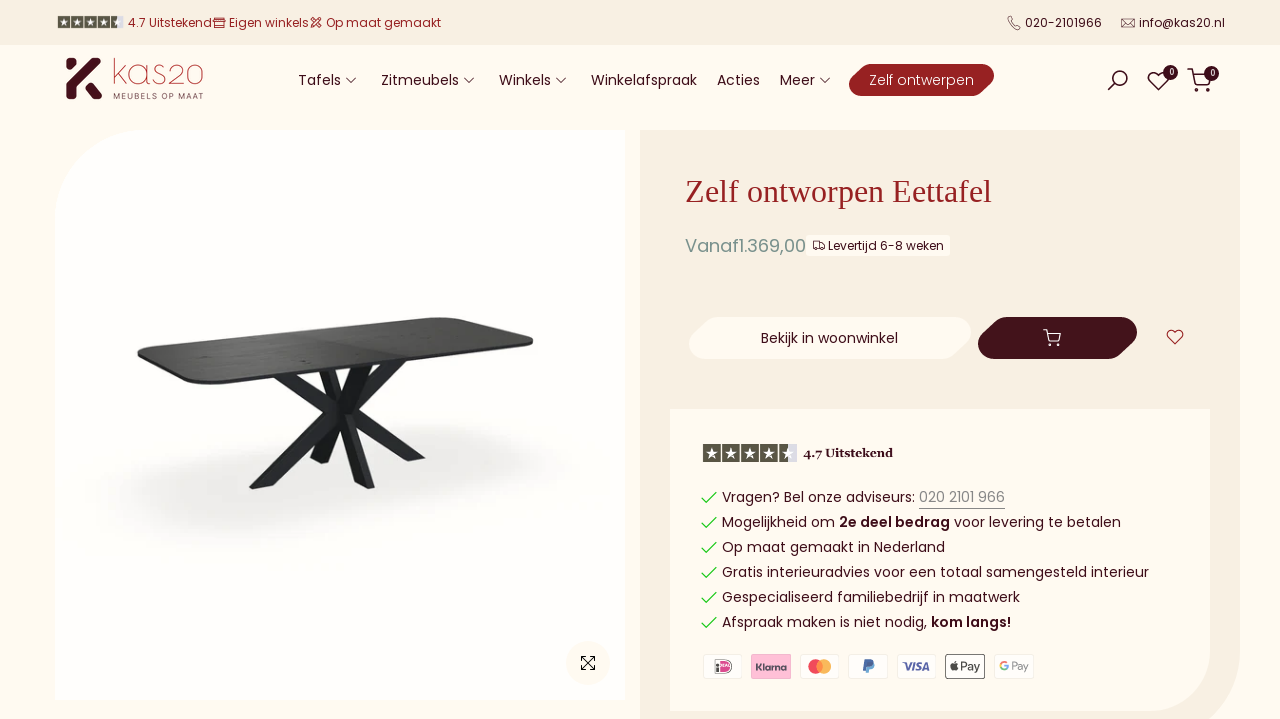

--- FILE ---
content_type: text/html
request_url: https://kas20-cdn.ams3.digitaloceanspaces.com/review.html
body_size: 157
content:
<!DOCTYPE html>
<html lang="en">
    <head>
        <meta charset="UTF-8" />
        <meta name="viewport" content="width=device-width, initial-scale=1.0" />
        <title>Document</title>
    </head>
    <body>
        <script defer async src="https://cdn.trustindex.io/loader.js?437adc648f72621fb736312755d"></script>
    </body>
</html>


--- FILE ---
content_type: text/html; charset=utf-8
request_url: https://kas20.nl/products/adona-60x60-cm-rust?view=a-configs
body_size: 7107
content:

<div id="theme-configs"><section id="shopify-section-template--25211494105412__main-qv" class="shopify-section t4s-section t4s-section-main t4s-section-main-product t4s_tp_flickity t4s-section-admn-fixed"><!-- AVADA SPEEDUP PRELOAD START -->
<link href="//kas20.nl/cdn/shop/t/59/assets/pre_flickityt4s.min.css?v=80452565481494416591749556373" rel="stylesheet" type="text/css" media="all" />
<!-- AVADA SPEEDUP PRELOAD END -->
  <!-- AVADA SPEEDUP PRELOAD START -->
<link href="//kas20.nl/cdn/shop/t/59/assets/slider-settings.aio.min.css?v=92708548085659989221755457535" rel="stylesheet" type="text/css" media="all" />
<!-- AVADA SPEEDUP PRELOAD END -->
  <!-- AVADA SPEEDUP PRELOAD START -->
<link href="//kas20.nl/cdn/shop/t/59/assets/main-product.aio.min.css?v=73132789661581661371755457509" rel="stylesheet" type="text/css" media="all" />
<!-- AVADA SPEEDUP PRELOAD END -->
  <!-- AVADA SPEEDUP PRELOAD START -->
<link href="//kas20.nl/cdn/shop/t/59/assets/qv-product.aio.min.css?v=85938595200134111755457535" rel="stylesheet" type="text/css" media="all" />
<!-- AVADA SPEEDUP PRELOAD END -->
  <style>.t4s-drawer[aria-hidden=false] { z-index: 2000; }</style>
  
  <div class="t4s-container- t4s-product-quick-view t4s-product-media__no_media_size t4s-product-thumb-size__">
    <div data-product-featured='{"id":"15416295326020", "disableSwatch":true, "media": false,"enableHistoryState": false, "formID": "#product-form-15416295326020template--25211494105412__main-qv", "removeSoldout":true, "changeVariantByImg":true, "isNoPick":false,"hasSoldoutUnavailable":false,"enable_zoom_click_mb":null,"main_click":"null","canMediaGroup":false,"isGrouped":false,"available":true, "customBadge":null, "customBadgeHandle":null,"dateStart":1766566947, "compare_at_price":null,"price":7900, "isPreoder":false, "showFirstMedia":false }' class="t4s-row t4s-row__product is-zoom-type__" data-t4s-zoom-main>
      <div class="t4s-col-md-6 t4s-col-12 t4s-col-item t4s-product__media-wrapper"><div class="t4s-product__no_media t4s-pr">
                  <div data-t4s-gallery data-t4s-thumb-false data-main-media class="t4s-product__media-item t4s_ratioadapt t4s_position_8 t4s_cover">
                    <div data-t4s-gallery--open data-media-type="image" class="t4s_ratio t4s-product__media is-pswp-disable" style="--aspect-ratioapt:1.0;--mw-media:728px">
                      <noscript><img src="//kas20.nl/cdn/shop/files/k20-placeholder.jpg?v=1752301261&amp;width=1500" alt="" srcset="//kas20.nl/cdn/shop/files/k20-placeholder.jpg?v=1752301261&amp;width=288 288w, //kas20.nl/cdn/shop/files/k20-placeholder.jpg?v=1752301261&amp;width=576 576w, //kas20.nl/cdn/shop/files/k20-placeholder.jpg?v=1752301261&amp;width=750 750w, //kas20.nl/cdn/shop/files/k20-placeholder.jpg?v=1752301261&amp;width=1100 1100w, //kas20.nl/cdn/shop/files/k20-placeholder.jpg?v=1752301261&amp;width=1500 1500w" width="1500" height="1500" loading="lazy" class="t4s-img-noscript" sizes="(min-width: 1500px) 1500px, (min-width: 750px) calc((100vw - 11.5rem) / 2), calc(100vw - 4rem)"></noscript>
                      <img loading="lazy" data-master="//kas20.nl/cdn/shop/files/k20-placeholder.jpg?v=1752301261" class="lazyloadt4s t4s-lz--fadeIn" data-src="//kas20.nl/cdn/shop/files/k20-placeholder.jpg?v=1752301261&width=1" data-widths="[100,200,400,600,700,800,900,1000,1200,1400,1600]" data-optimumx="2" data-sizes="auto" src="data:image/svg+xml,%3Csvg%20viewBox%3D%220%200%20728%20728%22%20xmlns%3D%22http%3A%2F%2Fwww.w3.org%2F2000%2Fsvg%22%3E%3C%2Fsvg%3E" width="728" height="728" alt=""><span class="lazyloadt4s-loader"></span>
                    </div>
                  </div>
                  <div data-product-single-badge data-sort="sale,new,soldout,preOrder,custom" class="t4s-single-product-badge lazyloadt4s t4s-pa t4s-pe-none t4s-op-0" data-rendert4s="css://kas20.nl/cdn/shop/t/59/assets/single-pr-badge.aio.min.css?v=172965512407252459141755457526"></div></div></div>
      <div data-t4s-zoom-info class="t4s-col-md-6 t4s-col-12 t4s-col-item t4s-product__info-wrapper t4s-pr">
        <div id="product-zoom-template--25211494105412__main-qv" class="t4s-product__zoom-wrapper"></div>
        <div id="ProductInfo-template--template--25211494105412__main-qv__main" data-t4s-scroll-me class="t4s-product__info-container t4s-op-0 t4s-current-scrollbar"><h1 class="t4s-product__title" style="--title-family:var(--font-family-1);--title-style:none;--title-size:16px;--title-weight:600;--title-line-height:1;--title-spacing:0px;--title-color:#222222;--title-color-hover:#56cfe1;" ><a href="/products/adona-60x60-cm-rust">Adona 60x60 cm Rust</a></h1><div class="t4s-product__price-review" style="--price-size:22px;--price-weight:400;--price-color:#696969;--price-sale-color:#ec0101;">
<span class="k20-t4s-product-price">Vanaf</span>
<div class="t4s-product-price"data-pr-price data-product-price data-saletype="0" >79,00
</div><a href="#t4s-tab-reviewtemplate--25211494105412__main-qv" class="t4s-product__review t4s-d-inline-block"><div class="review-widget"><ryviu-widget-total reviews_data="" product_id="15416295326020" handle="adona-60x60-cm-rust"></ryviu-widget-total></div></a></div><div class="t4s-product__policies t4s-rte" data-product-policies>Inclusief belasting.
<a href="/policies/shipping-policy">Verzending</a> berekend bij het afrekenen.
</div><style>
                  t4s-product-description{
                    padding-bottom: 10px;
                  }
                  t4s-product-description.is--less .t4s-rl-text{
                    display: block;
                  }
                  t4s-product-description.is--less .t4s-rm-text{
                    display: none;
                  }
                  t4s-product-description .t4s-product__description::after{
                    position: absolute;
                    content:"";
                    left:0;
                    right: 0;
                    bottom:0;
                    height: 20px;
                    background: linear-gradient(to top , rgba(255,255,255,0.5) 60%, transparent 100%);
                    transition: .3s linear;
                    pointer-events: none;
                  }
                  t4s-product-description.is--less .t4s-product__description::after{
                    opacity:0;
                  }
                  t4s-product-description [data-lm-content]{
                    max-height: var(--m-h);
                    overflow:hidden;
                    transition: .3s linear;
                  }
                  t4s-product-description button.is--show{
                    display: block
                  }
                  t4s-product-description .t4s-hidden{
                    display: none;
                  }
                  t4s-product-description button{
                    position: absolute;
                    left:50%;
                    right:0;
                    bottom: 0;
                    transform: translateX(-50%) translateY(50%);
                    width: fit-content;
                  }
                </style><div class="t4s-product-info__item t4s-product__description">
                      <div class="t4s-rte">
                        <p>Go kalles this summer with this vintage navy and white striped v-neck t-shirt from the Nike. Perfect for pairing with denim and white kicks for a stylish kalles vibe.</p>
                      </div>
                    </div><script>
                  if (!customElements.get('t4s-product-description')) {
                    class ProductDescription extends HTMLElement{
                      constructor(){
                        super();
                        this.lm_btn = this.querySelector('.t4s-pr-des-rm');
                        this.content = this.querySelector('[data-lm-content]');
                        this.m_h_content = parseInt(this.getAttribute('data-height'));


                        if(!this.lm_btn || !this.content || this.m_h_content < 0 ) return;
                        setTimeout(() => {
                          // console.dir(this.content.scrollHeight);
                          this.lm_btn.classList.toggle('is--show', parseInt(this.content.scrollHeight) > this.m_h_content);
                        },500)
                        this.lm_btn.addEventListener('click',()=>{
                          this.classList.contains('is--less') ? this.content.style.setProperty('--m-h', `${this.m_h_content}px`) : this.content.style.setProperty('--m-h', `${this.content.scrollHeight}px`)
                          this.classList.toggle('is--less');
                        })
                      }
                    }
                    customElements.define('t4s-product-description',ProductDescription);
                  }
                </script><div class="t4s-product-form__variants is-no-pick__false is-payment-btn-true t4s-payment-button t4s-btn-color-dark  is-remove-soldout-true is-btn-full-width__false is-btn-atc-txt-3 is-btn-ck-txt-3 is--fist-ratio-false" style=" --wishlist-color: #222222;--wishlist-hover-color: #56cfe1;--wishlist-active-color: #e81e1e;--compare-color: #222222;--compare-hover-color: #56cfe1;--compare-active-color: #222222;" >
  <div data-callBackVariant id="t4s-callBackVariantproduct-form-15416295326020template--25211494105412__main-qv"><form method="post" action="/cart/add" id="product-form-15416295326020template--25211494105412__main-qv" accept-charset="UTF-8" class="t4s-form__product is--main-sticky" enctype="multipart/form-data" data-productid="15416295326020" novalidate="novalidate" data-type="add-to-cart-form" data-disable-swatch="true"><input type="hidden" name="form_type" value="product" /><input type="hidden" name="utf8" value="✓" /><input name="id" value="56166037389636" type="hidden"><!-- AVADA SPEEDUP PRELOAD START -->
<link href="//kas20.nl/cdn/shop/t/59/assets/button-style.aio.min.css?v=69512810455442921561755457503" rel="stylesheet" type="text/css" media="all" />
<!-- AVADA SPEEDUP PRELOAD END -->
      <link href="//kas20.nl/cdn/shop/t/59/assets/custom-effect.aio.min.css?v=547063656222669131755457503" rel="stylesheet" media="print" onload="this.media='all'"><div class="t4s-product-form__buttons" style="--pr-btn-round:40px;">
        <div class="t4s-d-flex t4s-flex-wrap k20-t4s-product-form__buttons k20-product-not-configurable"><div data-quantity-wrapper class="t4s-quantity-wrapper t4s-product-form__qty">
                <button data-quantity-selector data-decrease-qty type="button" class="t4s-quantity-selector is--minus"><svg focusable="false" class="icon icon--minus" viewBox="0 0 10 2" role="presentation"><path d="M10 0v2H0V0z" fill="currentColor"></path></svg></button>
                <input data-quantity-value type="number" class="t4s-quantity-input" step="1" min="1" max="9999" name="quantity" value="1" size="4" pattern="[0-9]*" inputmode="numeric">
                <button data-quantity-selector data-increase-qty type="button" class="t4s-quantity-selector is--plus"><svg focusable="false" class="icon icon--plus" viewBox="0 0 10 10" role="presentation"><path d="M6 4h4v2H6v4H4V6H0V4h4V0h2v4z" fill="currentColor" fill-rule="evenodd"></path></svg></button>
              </div><!-- render t4s_wis_cp.liquid --><a href="/products/adona-60x60-cm-rust" data-tooltip="top" data-id="15416295326020" rel="nofollow" class="t4s-product-form__btn t4s-pr-wishlist" data-action-wishlist><span class="t4s-svg-pr-icon"><svg viewBox="0 0 24 24"><use xlink:href="#t4s-icon-wis"></use></svg></span><span class="t4s-text-pr">Toevoegen aan Verlanglijst</span></a><a href="/products/adona-60x60-cm-rust" data-tooltip="top" data-id="15416295326020" data-handle="adona-60x60-cm-rust" rel="nofollow" class="t4s-product-form__btn t4s-pr-compare" data-action-compare><span class="t4s-svg-pr-icon"><svg class="t4s-svg-cp" viewBox="0 0 24 24"><use xlink:href="#t4s-icon-cp"></use></svg></span><span class="t4s-text-pr">Vergelijken</span></a><button data-animation-atc='{ "ani":"t4s-ani-tada","time":6000 }' type="submit" name="add" data-atc-form class="t4s-product-form__submit t4s-btn t4s-btn-base t4s-btn-style-default t4s-btn-color-primary t4s-w-100 t4s-justify-content-center  t4s-btn-effect-sweep-to-bottom t4s-btn-loading__svg"><span class="t4s-btn-atc_text">Toevoegen</span>
              <span class="t4s-loading__spinner" hidden>
                <svg width="16" height="16" hidden class="t4s-svg-spinner" focusable="false" role="presentation" viewBox="0 0 66 66" xmlns="http://www.w3.org/2000/svg"><circle class="t4s-path" fill="none" stroke-width="6" cx="33" cy="33" r="30"></circle></svg>
              </span>
            </button>

              <a href="#!" class="k20-pdp-stores-btn-trigger t4s-btn k20-btn" data-stores="">Bekijk in woonwinkel</a>

          

                            
</div><div data-shopify="payment-button" class="shopify-payment-button"> <shopify-accelerated-checkout recommended="{&quot;supports_subs&quot;:true,&quot;supports_def_opts&quot;:false,&quot;name&quot;:&quot;shop_pay&quot;,&quot;wallet_params&quot;:{&quot;shopId&quot;:26948403234,&quot;merchantName&quot;:&quot;Kas20&quot;,&quot;personalized&quot;:true}}" fallback="{&quot;supports_subs&quot;:true,&quot;supports_def_opts&quot;:true,&quot;name&quot;:&quot;buy_it_now&quot;,&quot;wallet_params&quot;:{}}" access-token="3255ceb112fbff4e1a7118e46ef3d777" buyer-country="NL" buyer-locale="nl" buyer-currency="EUR" variant-params="[{&quot;id&quot;:56166037389636,&quot;requiresShipping&quot;:true}]" shop-id="26948403234" enabled-flags="[&quot;d6d12da0&quot;,&quot;ae0f5bf6&quot;]" > <div class="shopify-payment-button__button" role="button" disabled aria-hidden="true" style="background-color: transparent; border: none"> <div class="shopify-payment-button__skeleton">&nbsp;</div> </div> <div class="shopify-payment-button__more-options shopify-payment-button__skeleton" role="button" disabled aria-hidden="true">&nbsp;</div> </shopify-accelerated-checkout> <small id="shopify-buyer-consent" class="hidden" aria-hidden="true" data-consent-type="subscription"> Dit artikel is een terugkerende of uitgestelde aankoop. Als ik doorga, ga ik akkoord met het <span id="shopify-subscription-policy-button">opzeggingsbeleid</span> en geef ik je ook toestemming de vermelde prijzen af te schrijven van mijn betaalmethode, op de vermelde frequentie en datums, totdat mijn bestelling is afgehandeld of totdat ik, indien toegestaan, opzeg. </small> </div><button data-class="t4s-mfp-btn-close-inline" data-id="t4s-pr-popup__notify-stock" data-storageid="notify-stock56166037389636" data-mfp-src data-open-mfp-ajax class="t4s-pr__notify-stock" type="button" data-notify-stock-btn data-variant-id="56166037389636" data-root-url="/" style="display: none">Meld mij wanneer beschikbaar</button></div><input type="hidden" name="product-id" value="15416295326020" /><input type="hidden" name="section-id" value="template--25211494105412__main-qv" /></form><link href="//kas20.nl/cdn/shop/t/59/assets/ani-atc.min.css?v=133055140748028101731749556372" rel="stylesheet" media="print" onload="this.media='all'"></div>
</div><div class="t4s-extra-link" ><a class="t4s-ch" data-no-instant rel="nofollow" href="/products/adona-60x60-cm-rust" data-class="t4s-mfp-btn-close-inline" data-id="t4s-pr-popup__contact" data-storageid="contact_product15416295326020" data-open-mfp-ajax data-style="max-width:570px" data-mfp-src="/products/adona-60x60-cm-rust/?section_id=ajax_popup" data-phone='true'>Stel een vraag</a></div><div class="t4s-product_meta" ><div class="t4s-sku-wrapper t4s-dn" data-product-sku>SKU: <span class="t4s-productMeta__value t4s-sku-value t4s-csecondary" data-product__sku-number></span></div><div data-product-available class="t4s-available-wrapper">Beschikbaarheid: <span class="t4s-productMeta__value t4s-available-value">
                    <span data-available-status class="t4s-available-status t4s-csecondary t4s-dib ">
                      <span data-instock-status class="">Op voorraad</span>
                      <span data-preorder-status class="t4s-dn">Pre-order</span>
                    </span>
                    <span data-soldout-status class="t4s-soldout-status t4s-csecondary t4s-dib t4s-dn">Uitverkocht</span>
                    </span></div><div class="t4s-collections-wrapper">Categorieën:
                    <a class="t4s-dib" href="/collections/all">Products</a> </div><div class="t4s-tags-wrapper">Tags:
                        <a class="t4s-dib" href="/collections/all/categorie_kussens">categorie_kussens</a> </div></div><div class="t4s-product_social-share t4s-text-start" ><!-- AVADA SPEEDUP PRELOAD START -->
<link href="//kas20.nl/cdn/shop/t/59/assets/icon-social.aio.min.css?v=111600585261023602351755457511" rel="stylesheet" type="text/css" media="all" />
<!-- AVADA SPEEDUP PRELOAD END -->
                  <div class="t4s-product__social t4s-socials-block t4s-setts-color-true social-main-qv-6" style="--cl:#222222;--bg-cl:#56cfe1;--mgb: px;--mgb-mb: px; --bd-radius:0px;"><div class="t4s-socials t4s-socials-style-1 t4s-socials-size-extra_small t4s-setts-color-true t4s-row t4s-gx-md-20 t4s-gy-md-5 t4s-gx-6 t4s-gy-2"><div class="t4s-col-item t4s-col-auto">
     <a title='Delen op Facebook' data-no-instant rel="noopener noreferrer nofollow" href="https://www.facebook.com/sharer/sharer.php?u=https://kas20.nl/products/adona-60x60-cm-rust" target="_blank" class="facebook" data-tooltip="top"><svg class=" t4s-icon-facebook" role="presentation" viewBox="0 0 320 512"><path d="M279.14 288l14.22-92.66h-88.91v-60.13c0-25.35 12.42-50.06 52.24-50.06h40.42V6.26S260.43 0 225.36 0c-73.22 0-121.08 44.38-121.08 124.72v70.62H22.89V288h81.39v224h100.17V288z"/></svg></a>
    </div><div class="t4s-col-item t4s-col-auto">
        <a title='Delen op Twitter' data-no-instant rel="noopener noreferrer nofollow" href="http://twitter.com/share?text=Adona%2060x60%20cm%20Rust&amp;url=https://kas20.nl/products/adona-60x60-cm-rust" target="_blank" class="twitter" data-tooltip="top"><svg class=" t4s-icon-twitter" role="presentation" viewBox="0 0 512 512"><path d="M389.2 48h70.6L305.6 224.2 487 464H345L233.7 318.6 106.5 464H35.8L200.7 275.5 26.8 48H172.4L272.9 180.9 389.2 48zM364.4 421.8h39.1L151.1 88h-42L364.4 421.8z"/></svg></a>
      </div><div class="t4s-col-item t4s-col-auto">
          <a title='Delen op Pinterest' data-no-instant rel="noopener noreferrer nofollow" href="http://pinterest.com/pin/create/button/?url=https://kas20.nl/products/adona-60x60-cm-rust&amp;media=http://kas20.nl/cdn/shop/files/F1_Post_1_5992d352-5055-4f7a-b481-324c99aea2cb.jpg?crop=center&height=1024&v=1753367406&width=1024&amp;description=Adona%2060x60%20cm%20Rust" target="_blank" class="pinterest" data-tooltip="top"><svg class=" t4s-icon-pinterest" role="presentation" viewBox="0 0 384 512"><path d="M204 6.5C101.4 6.5 0 74.9 0 185.6 0 256 39.6 296 63.6 296c9.9 0 15.6-27.6 15.6-35.4 0-9.3-23.7-29.1-23.7-67.8 0-80.4 61.2-137.4 140.4-137.4 68.1 0 118.5 38.7 118.5 109.8 0 53.1-21.3 152.7-90.3 152.7-24.9 0-46.2-18-46.2-43.8 0-37.8 26.4-74.4 26.4-113.4 0-66.2-93.9-54.2-93.9 25.8 0 16.8 2.1 35.4 9.6 50.7-13.8 59.4-42 147.9-42 209.1 0 18.9 2.7 37.5 4.5 56.4 3.4 3.8 1.7 3.4 6.9 1.5 50.4-69 48.6-82.5 71.4-172.8 12.3 23.4 44.1 36 69.3 36 106.2 0 153.9-103.5 153.9-196.8C384 71.3 298.2 6.5 204 6.5z"/></svg></a>
        </div><div class="t4s-col-item t4s-col-auto">
          <a title='Delen op Tumblr' data-no-instant rel="noopener noreferrer nofollow" data-content="http://kas20.nl/cdn/shop/files/F1_Post_1_5992d352-5055-4f7a-b481-324c99aea2cb.jpg?crop=center&height=1024&v=1753367406&width=1024" href="//tumblr.com/widgets/share/tool?canonicalUrl=https://kas20.nl/products/adona-60x60-cm-rust" target="_blank" class="tumblr" data-tooltip="top"><svg class=" t4s-icon-tumblr" role="presentation" viewBox="0 0 32 32"><path d="M6.593 13.105h3.323v11.256q0 2.037.456 3.35.509 1.206 1.581 2.144 1.045.965 2.76 1.581 1.635.563 3.725.563 1.822 0 3.404-.402 1.367-.268 3.564-1.313v-5.038q-2.224 1.528-4.61 1.528-1.179 0-2.358-.616-.697-.456-1.045-1.26-.268-.884-.268-3.564v-8.228h7.236V8.068h-7.236V.001h-4.342q-.214 2.278-1.045 4.047-.831 1.715-2.09 2.734-1.313 1.233-3.055 1.769v4.556z"></path></svg></a>
        </div><div class="t4s-col-item t4s-col-auto">
          <a title='Delen op Telegram' data-no-instant rel="nofollow" target="_blank" class="telegram" href="https://telegram.me/share/url?url=https://kas20.nl/products/adona-60x60-cm-rust" data-tooltip="top"><svg class=" t4s-icon-telegram" role="presentation" viewBox="0 0 496 512"><path d="M248,8C111.033,8,0,119.033,0,256S111.033,504,248,504,496,392.967,496,256,384.967,8,248,8ZM362.952,176.66c-3.732,39.215-19.881,134.378-28.1,178.3-3.476,18.584-10.322,24.816-16.948,25.425-14.4,1.326-25.338-9.517-39.287-18.661-21.827-14.308-34.158-23.215-55.346-37.177-24.485-16.135-8.612-25,5.342-39.5,3.652-3.793,67.107-61.51,68.335-66.746.153-.655.3-3.1-1.154-4.384s-3.59-.849-5.135-.5q-3.283.746-104.608,69.142-14.845,10.194-26.894,9.934c-8.855-.191-25.888-5.006-38.551-9.123-15.531-5.048-27.875-7.717-26.8-16.291q.84-6.7,18.45-13.7,108.446-47.248,144.628-62.3c68.872-28.647,83.183-33.623,92.511-33.789,2.052-.034,6.639.474,9.61,2.885a10.452,10.452,0,0,1,3.53,6.716A43.765,43.765,0,0,1,362.952,176.66Z"/></svg></a>
        </div><div class="t4s-col-item t4s-col-auto">
          <a title='Delen via e-mail' data-no-instant rel="noopener noreferrer nofollow" href="mailto:?subject=Adona%2060x60%20cm%20Rust&amp;body=https://kas20.nl/products/adona-60x60-cm-rust" target="_blank" class="email" data-tooltip="top"><svg class=" t4s-icon-mail" role="presentation" viewBox="0 0 512 512"><path d="M464 64C490.5 64 512 85.49 512 112C512 127.1 504.9 141.3 492.8 150.4L275.2 313.6C263.8 322.1 248.2 322.1 236.8 313.6L19.2 150.4C7.113 141.3 0 127.1 0 112C0 85.49 21.49 64 48 64H464zM217.6 339.2C240.4 356.3 271.6 356.3 294.4 339.2L512 176V384C512 419.3 483.3 448 448 448H64C28.65 448 0 419.3 0 384V176L217.6 339.2z"/></svg></a>
        </div></div>

</div></div></div>
      </div>
    </div> 
  </div></section><section id="shopify-section-template--25211494105412__main-qs" class="shopify-section t4s-section t4s-section-main t4s-section-main-product t4s-section-admn-fixed"><!-- AVADA SPEEDUP PRELOAD START -->
<link href="//kas20.nl/cdn/shop/t/59/assets/qs-product.aio.min.css?v=5121064628728152521755457531" rel="stylesheet" type="text/css" media="all" />
<!-- AVADA SPEEDUP PRELOAD END -->

<div class="t4s-product-quick-shop" data-product-featured='{"id":"15416295326020", "isQuickShopForm": true, "disableSwatch":true, "media": false,"enableHistoryState": false, "formID": "#product-form-15416295326020template--25211494105412__main-qs", "removeSoldout":true, "changeVariantByImg":true, "isNoPick":false,"hasSoldoutUnavailable":false,"enable_zoom_click_mb":false,"main_click":"none","canMediaGroup":false,"isGrouped":false,"hasIsotope":false,"available":true, "customBadge":null, "customBadgeHandle":null,"dateStart":1766566947, "compare_at_price":null,"price":7900, "isPreoder":false }'>
    <div class="t4s-product-qs-inner"><h1 class="t4s-product-qs__title" style="--title-family:var(--font-family-1);--title-style:none;--title-size:16px;--title-weight:600;--title-line-height:1;--title-spacing:0px;--title-color:#222222;--title-color-hover:#56cfe1;" ><a href="/products/adona-60x60-cm-rust">Adona 60x60 cm Rust</a></h1><div class="t4s-product-qs__price" style="--price-size:22px;--price-weight:400;--price-color:#696969;--price-sale-color:#ec0101;">
<span class="k20-t4s-product-price">Vanaf</span>
<div class="t4s-product-price"data-pr-price data-product-price data-saletype="2" >79,00
</div></div><div class="t4s-product-form__variants is-no-pick__false is-payment-btn-true t4s-payment-button t4s-btn-color-dark  is-remove-soldout-true is-btn-full-width__ is-btn-atc-txt-3 is-btn-ck-txt-3 is--fist-ratio-false" style=" --wishlist-color: #222222;--wishlist-hover-color: #56cfe1;--wishlist-active-color: #e81e1e;--compare-color: #222222;--compare-hover-color: #56cfe1;--compare-active-color: #222222;" >
  <div data-callBackVariant id="t4s-callBackVariantproduct-form-15416295326020template--25211494105412__main-qs"><form method="post" action="/cart/add" id="product-form-15416295326020template--25211494105412__main-qs" accept-charset="UTF-8" class="t4s-form__product is--main-sticky" enctype="multipart/form-data" data-productid="15416295326020" novalidate="novalidate" data-type="add-to-cart-form" data-disable-swatch="true"><input type="hidden" name="form_type" value="product" /><input type="hidden" name="utf8" value="✓" /><input name="id" value="56166037389636" type="hidden"><!-- AVADA SPEEDUP PRELOAD START -->
<link href="//kas20.nl/cdn/shop/t/59/assets/button-style.aio.min.css?v=69512810455442921561755457503" rel="stylesheet" type="text/css" media="all" />
<!-- AVADA SPEEDUP PRELOAD END -->
      <link href="//kas20.nl/cdn/shop/t/59/assets/custom-effect.aio.min.css?v=547063656222669131755457503" rel="stylesheet" media="print" onload="this.media='all'"><div class="t4s-product-form__buttons" style="--pr-btn-round:40px;">
        <div class="t4s-d-flex t4s-flex-wrap k20-t4s-product-form__buttons k20-product-not-configurable"><div data-quantity-wrapper class="t4s-quantity-wrapper t4s-product-form__qty">
                <button data-quantity-selector data-decrease-qty type="button" class="t4s-quantity-selector is--minus"><svg focusable="false" class="icon icon--minus" viewBox="0 0 10 2" role="presentation"><path d="M10 0v2H0V0z" fill="currentColor"></path></svg></button>
                <input data-quantity-value type="number" class="t4s-quantity-input" step="1" min="1" max="9999" name="quantity" value="1" size="4" pattern="[0-9]*" inputmode="numeric">
                <button data-quantity-selector data-increase-qty type="button" class="t4s-quantity-selector is--plus"><svg focusable="false" class="icon icon--plus" viewBox="0 0 10 10" role="presentation"><path d="M6 4h4v2H6v4H4V6H0V4h4V0h2v4z" fill="currentColor" fill-rule="evenodd"></path></svg></button>
              </div><!-- render t4s_wis_cp.liquid --><a href="/products/adona-60x60-cm-rust" data-tooltip="top" data-id="15416295326020" rel="nofollow" class="t4s-product-form__btn t4s-pr-wishlist" data-action-wishlist><span class="t4s-svg-pr-icon"><svg viewBox="0 0 24 24"><use xlink:href="#t4s-icon-wis"></use></svg></span><span class="t4s-text-pr">Toevoegen aan Verlanglijst</span></a><a href="/products/adona-60x60-cm-rust" data-tooltip="top" data-id="15416295326020" data-handle="adona-60x60-cm-rust" rel="nofollow" class="t4s-product-form__btn t4s-pr-compare" data-action-compare><span class="t4s-svg-pr-icon"><svg class="t4s-svg-cp" viewBox="0 0 24 24"><use xlink:href="#t4s-icon-cp"></use></svg></span><span class="t4s-text-pr">Vergelijken</span></a><button data-animation-atc='{ "ani":"t4s-ani-shake","time":3000 }' type="submit" name="add" data-atc-form class="t4s-product-form__submit t4s-btn t4s-btn-base t4s-btn-style-default t4s-btn-color-primary t4s-w-100 t4s-justify-content-center  t4s-btn-effect-sweep-to-top t4s-btn-loading__svg"><span class="t4s-btn-atc_text">Toevoegen</span>
              <span class="t4s-loading__spinner" hidden>
                <svg width="16" height="16" hidden class="t4s-svg-spinner" focusable="false" role="presentation" viewBox="0 0 66 66" xmlns="http://www.w3.org/2000/svg"><circle class="t4s-path" fill="none" stroke-width="6" cx="33" cy="33" r="30"></circle></svg>
              </span>
            </button>

              <a href="#!" class="k20-pdp-stores-btn-trigger t4s-btn k20-btn" data-stores="">Bekijk in woonwinkel</a>

          

                            
</div><div data-shopify="payment-button" class="shopify-payment-button"> <shopify-accelerated-checkout recommended="{&quot;supports_subs&quot;:true,&quot;supports_def_opts&quot;:false,&quot;name&quot;:&quot;shop_pay&quot;,&quot;wallet_params&quot;:{&quot;shopId&quot;:26948403234,&quot;merchantName&quot;:&quot;Kas20&quot;,&quot;personalized&quot;:true}}" fallback="{&quot;supports_subs&quot;:true,&quot;supports_def_opts&quot;:true,&quot;name&quot;:&quot;buy_it_now&quot;,&quot;wallet_params&quot;:{}}" access-token="3255ceb112fbff4e1a7118e46ef3d777" buyer-country="NL" buyer-locale="nl" buyer-currency="EUR" variant-params="[{&quot;id&quot;:56166037389636,&quot;requiresShipping&quot;:true}]" shop-id="26948403234" enabled-flags="[&quot;d6d12da0&quot;,&quot;ae0f5bf6&quot;]" > <div class="shopify-payment-button__button" role="button" disabled aria-hidden="true" style="background-color: transparent; border: none"> <div class="shopify-payment-button__skeleton">&nbsp;</div> </div> <div class="shopify-payment-button__more-options shopify-payment-button__skeleton" role="button" disabled aria-hidden="true">&nbsp;</div> </shopify-accelerated-checkout> <small id="shopify-buyer-consent" class="hidden" aria-hidden="true" data-consent-type="subscription"> Dit artikel is een terugkerende of uitgestelde aankoop. Als ik doorga, ga ik akkoord met het <span id="shopify-subscription-policy-button">opzeggingsbeleid</span> en geef ik je ook toestemming de vermelde prijzen af te schrijven van mijn betaalmethode, op de vermelde frequentie en datums, totdat mijn bestelling is afgehandeld of totdat ik, indien toegestaan, opzeg. </small> </div><button data-class="t4s-mfp-btn-close-inline" data-id="t4s-pr-popup__notify-stock" data-storageid="notify-stock56166037389636" data-mfp-src data-open-mfp-ajax class="t4s-pr__notify-stock" type="button" data-notify-stock-btn data-variant-id="56166037389636" data-root-url="/" style="display: none">Meld mij wanneer beschikbaar</button></div><input type="hidden" name="product-id" value="15416295326020" /><input type="hidden" name="section-id" value="template--25211494105412__main-qs" /></form><link href="//kas20.nl/cdn/shop/t/59/assets/ani-atc.min.css?v=133055140748028101731749556372" rel="stylesheet" media="print" onload="this.media='all'"></div>
</div></div>
</div></section></div>


--- FILE ---
content_type: text/html
request_url: https://cdn.trustindex.io/widgets/9e/9e20051484a7374fd68631c2907/content.html
body_size: 7180
content:
<div data-delay-load="1" class=" ti-widget " data-layout-id="108" data-layout-category="slider" data-set-id="light-minimal" data-pid="9e20051484a7374fd68631c2907" data-language="nl" data-close-locale="Dichtbij" data-rich-snippet="757dca311841g755" data-review-target-width="300" data-css-version="2" data-review-text-mode="readmore" data-reply-by-locale="Antwoord van eigenaar" data-only-rating-locale="Deze gebruiker heeft alleen een beoordeling achtergelaten." data-pager-autoplay-timeout="15" data-slider-loop="1" > <script class="ti-ai-summary" type="application/ld+json">{"@context":"http://schema.org","summary":{"title":"Samenvatting van de recensie","comment":"Gebaseerd op 215 recensies","images":["https:\/\/lh3.googleusercontent.com\/a\/ACg8ocJBMXWYz2Ve98O7a8p6Do7SqmIb4qqLT58wQGsyOdhP4wXX5g=s120-c-rp-mo-br100","https:\/\/lh3.googleusercontent.com\/a\/ACg8ocK96QpP4kjuKgHchYgU0eTjuglKlf1O6PnHzmcwSMKP8kJy5w=s120-c-rp-mo-br100","https:\/\/lh3.googleusercontent.com\/a-\/ALV-UjV99CmQ32Jup0OHA5VneEyfEABVCYjQ1PeI5RgPlbfP8gJw13I0=s120-c-rp-mo-ba2-br100"],"imageLimit":3,"text":"Klanten prijzen Kas20 Woonwinkel om de hoogwaardige, zelf samen te stellen meubels en warme, persoonlijke service, met vriendelijke medewerkers en goede probleemoplossing. Enkele ge\u00efsoleerde opmerkingen over vertragingen, maar over het algemeen wordt Kas20 zeer aanbevolen."}}</script> <script class="ti-lightbox-data" type="application/ld+json">{"@context":"http://schema.org","data":[{"src":"https:\/\/lh3.googleusercontent.com\/geougc-cs\/ABOP9ptH_LPaQ2U-jhhpr7wAhSNxYH05exXsGC8VYZmYz-Z0nxpVWQmhy257p8k1U4HTF2NrWILp3HcoxofmcIhCnOHcE57Wys2ZFxXp_TCoSqQA6cHzEGqUmID-yxTAGFRe2DxY8ZZq9yRnGFPA","thumbnail":"https:\/\/lh3.googleusercontent.com\/geougc-cs\/ABOP9ptH_LPaQ2U-jhhpr7wAhSNxYH05exXsGC8VYZmYz-Z0nxpVWQmhy257p8k1U4HTF2NrWILp3HcoxofmcIhCnOHcE57Wys2ZFxXp_TCoSqQA6cHzEGqUmID-yxTAGFRe2DxY8ZZq9yRnGFPA","index":0,"r":"d3122923de50027401d34569341f4a52"},{"src":"https:\/\/lh3.googleusercontent.com\/geougc-cs\/ABOP9puqK-ZMczefWHN35NqlOaA4MfAFmsMMY2OEs1ktFQ7AZw3rIclV0IfgOKDrVd9vRa1hBu9_qBEkhCL76hPgqIlToccff3juDiyvN_3-rmDwOcnoD2DMFovEktWgRKFi5B8MhHNbDfh1ptDd","thumbnail":"https:\/\/lh3.googleusercontent.com\/geougc-cs\/ABOP9puqK-ZMczefWHN35NqlOaA4MfAFmsMMY2OEs1ktFQ7AZw3rIclV0IfgOKDrVd9vRa1hBu9_qBEkhCL76hPgqIlToccff3juDiyvN_3-rmDwOcnoD2DMFovEktWgRKFi5B8MhHNbDfh1ptDd","index":1,"r":"d3122923de50027401d34569341f4a52"},{"src":"https:\/\/lh3.googleusercontent.com\/geougc-cs\/ABOP9ptlFKcdDBpongQStPSPXy8coNZVXMiqeGI72SkPMHyw65WLfr99N2cfZPjS4lQ-swy_br5pXrPcES7-Iokh8hsTM6twt8XN2S0-afXvdoauSv5j0o9IlX-gHcgDPs6slHxKGxCmqKbeMkh4","thumbnail":"https:\/\/lh3.googleusercontent.com\/geougc-cs\/ABOP9ptlFKcdDBpongQStPSPXy8coNZVXMiqeGI72SkPMHyw65WLfr99N2cfZPjS4lQ-swy_br5pXrPcES7-Iokh8hsTM6twt8XN2S0-afXvdoauSv5j0o9IlX-gHcgDPs6slHxKGxCmqKbeMkh4","index":0,"r":"bbb534eeb10e7b271f003db40cb1da1a"},{"src":"https:\/\/lh3.googleusercontent.com\/geougc-cs\/ABOP9ptti4ww-FfkVCiP1sOqalYnyXpVQdxaRwNhq5xrILAQ4CkyDCLHu-zW7WS8zOFteAr8RElrknwVAgV7gezvHHHJD8mvgaeos0LoiMRXOt9sBiNxDbe1sy0pDqVU-8Q45GX7wDVWaePN1yIV","thumbnail":"https:\/\/lh3.googleusercontent.com\/geougc-cs\/ABOP9ptti4ww-FfkVCiP1sOqalYnyXpVQdxaRwNhq5xrILAQ4CkyDCLHu-zW7WS8zOFteAr8RElrknwVAgV7gezvHHHJD8mvgaeos0LoiMRXOt9sBiNxDbe1sy0pDqVU-8Q45GX7wDVWaePN1yIV","index":1,"r":"bbb534eeb10e7b271f003db40cb1da1a"},{"src":"https:\/\/lh3.googleusercontent.com\/geougc-cs\/ABOP9ps6dIE8QKLtUvXKfcs3wWH7OTTfG2G2a8VajhuZeiWtYKaBmaXrw0yghqvu6_wzB5U4XtC0b-wquUSwB4Xll6_U0NuApmT2yz8I0m3Z-nuhjE3D3aG_itNdPej0J-1NFbiZdKBVFN7Pd73C","thumbnail":"https:\/\/lh3.googleusercontent.com\/geougc-cs\/ABOP9ps6dIE8QKLtUvXKfcs3wWH7OTTfG2G2a8VajhuZeiWtYKaBmaXrw0yghqvu6_wzB5U4XtC0b-wquUSwB4Xll6_U0NuApmT2yz8I0m3Z-nuhjE3D3aG_itNdPej0J-1NFbiZdKBVFN7Pd73C","index":2,"r":"bbb534eeb10e7b271f003db40cb1da1a"},{"src":"https:\/\/lh3.googleusercontent.com\/geougc-cs\/ABOP9puChFoCc7iiVKZnp_BcPbvJym86mJWN9KkTaLfz705Wwt6f__O6z3WaU8yUm4j-21nIuZGHq64sjbAld9JYF8dJ1UEXr_FogLw1EWj_vT4gk6D6aR4sKdjdCLEY4N91w-rj-8N6dM42K9x1","thumbnail":"https:\/\/lh3.googleusercontent.com\/geougc-cs\/ABOP9puChFoCc7iiVKZnp_BcPbvJym86mJWN9KkTaLfz705Wwt6f__O6z3WaU8yUm4j-21nIuZGHq64sjbAld9JYF8dJ1UEXr_FogLw1EWj_vT4gk6D6aR4sKdjdCLEY4N91w-rj-8N6dM42K9x1","index":0,"r":"f531438695ddd93eb771a8c8c661d21f"},{"src":"https:\/\/lh3.googleusercontent.com\/geougc-cs\/ABOP9puDHnz4AjSS15jOuPHC4BFaqd-cw3lx-rOdoinBAktDXr41f6uuuTcXf38869zpNiTqrq6R3FYqh1UHmT1fXWRsq-FIyqJgKeRSQU--fjXFqbITT2EkT3ud6vL1COBDZ2n_FAPQjJjaKB-J","thumbnail":"https:\/\/lh3.googleusercontent.com\/geougc-cs\/ABOP9puDHnz4AjSS15jOuPHC4BFaqd-cw3lx-rOdoinBAktDXr41f6uuuTcXf38869zpNiTqrq6R3FYqh1UHmT1fXWRsq-FIyqJgKeRSQU--fjXFqbITT2EkT3ud6vL1COBDZ2n_FAPQjJjaKB-J","index":1,"r":"f531438695ddd93eb771a8c8c661d21f"},{"src":"https:\/\/lh3.googleusercontent.com\/geougc-cs\/ABOP9pslmLA5cVjYyX0bfIJ1xWciT8QaEhY6BkqhOCm2C7t6hpKAOcC16Q_IXqNrook-mWxB2Y0X_wyiWETC5eYSl98sR6d2QRaf5o_Fau8LyqR_VDykURtnOSW3a39KRHqDYCfEEkIbREk7x5lr","thumbnail":"https:\/\/lh3.googleusercontent.com\/geougc-cs\/ABOP9pslmLA5cVjYyX0bfIJ1xWciT8QaEhY6BkqhOCm2C7t6hpKAOcC16Q_IXqNrook-mWxB2Y0X_wyiWETC5eYSl98sR6d2QRaf5o_Fau8LyqR_VDykURtnOSW3a39KRHqDYCfEEkIbREk7x5lr","index":2,"r":"f531438695ddd93eb771a8c8c661d21f"},{"src":"https:\/\/lh3.googleusercontent.com\/geougc-cs\/ABOP9pu-J5Ghavhy-Bn1m0ektRr8JWBOoFZVE7ozLUYU7HFB9aRJmEaASSU9APaIuf0hE5v_eeIcYfl0wzPnJMmR239ZgPdsL1PdJBbsoNDmeLiabNxEiXccoBe8KYtswhUUcQhMNLKJaVWswsMr","thumbnail":"https:\/\/lh3.googleusercontent.com\/geougc-cs\/ABOP9pu-J5Ghavhy-Bn1m0ektRr8JWBOoFZVE7ozLUYU7HFB9aRJmEaASSU9APaIuf0hE5v_eeIcYfl0wzPnJMmR239ZgPdsL1PdJBbsoNDmeLiabNxEiXccoBe8KYtswhUUcQhMNLKJaVWswsMr","index":0,"r":"f1e5b9f91e60511dac8d69a26256c9af"},{"src":"https:\/\/lh3.googleusercontent.com\/geougc-cs\/ABOP9pt5q0K7dipkfDjDzucGWKPDxkDYLy-KjQwK5xj60eB5-H4qk-qXKXzhVG_4eCHYmRwHIxkVmmwL1M9dWt6Cj5HW0sTKGe5u0Je3j_VVqmWt1mcQCBJ9b4bmlUusKyNLEcDY4afIWA","thumbnail":"https:\/\/lh3.googleusercontent.com\/geougc-cs\/ABOP9pt5q0K7dipkfDjDzucGWKPDxkDYLy-KjQwK5xj60eB5-H4qk-qXKXzhVG_4eCHYmRwHIxkVmmwL1M9dWt6Cj5HW0sTKGe5u0Je3j_VVqmWt1mcQCBJ9b4bmlUusKyNLEcDY4afIWA","index":0,"r":"157fedf110aa224fe324c71ec76607b7"},{"src":"https:\/\/lh3.googleusercontent.com\/geougc-cs\/ABOP9ptBD8YQljDeq5l37d87ztLp1uem3CJkVt8bUDVrG_uBmuzTqaNppxdjA5F6YDjsUf2NXPWQAmeUhiTh_BC9-ECtSLidLEbcJcvdChcyfixlr7hStOAACjjhXQ-n7WememlEi24_AA","thumbnail":"https:\/\/lh3.googleusercontent.com\/geougc-cs\/ABOP9ptBD8YQljDeq5l37d87ztLp1uem3CJkVt8bUDVrG_uBmuzTqaNppxdjA5F6YDjsUf2NXPWQAmeUhiTh_BC9-ECtSLidLEbcJcvdChcyfixlr7hStOAACjjhXQ-n7WememlEi24_AA","index":0,"r":"d8b875d6628eae13a8ebe2108ea30502"},{"src":"https:\/\/lh3.googleusercontent.com\/geougc-cs\/ABOP9ptMA--J8F1wyPW4JkwVs607lZzK9-9RdklDjw6YhE24kz23pyQk4b9qRrhUJwQ0fmzDjDP1UglG2Z82nWr6s7QyJzG8EE-3ysOxvj2S9HcZsXZJBUztVc-3NaIkx_gTLnUrar0C","thumbnail":"https:\/\/lh3.googleusercontent.com\/geougc-cs\/ABOP9ptMA--J8F1wyPW4JkwVs607lZzK9-9RdklDjw6YhE24kz23pyQk4b9qRrhUJwQ0fmzDjDP1UglG2Z82nWr6s7QyJzG8EE-3ysOxvj2S9HcZsXZJBUztVc-3NaIkx_gTLnUrar0C","index":0,"r":"01a67a74539820f0f6f2b6d78b744399"},{"src":"https:\/\/lh3.googleusercontent.com\/geougc-cs\/ABOP9ptbJLlauUtPNXP9KzTGtzOzCcVxewt_u7TDlfJqZIXiMQGowhTaRULDosByfC9jQu7fqVemHC3b7m2NTtK_kj3ILacLerbdYPrhJ_LQWmDuJDU6EftAUgJPa6Z1bavhTMPLpHSgZQ","thumbnail":"https:\/\/lh3.googleusercontent.com\/geougc-cs\/ABOP9ptbJLlauUtPNXP9KzTGtzOzCcVxewt_u7TDlfJqZIXiMQGowhTaRULDosByfC9jQu7fqVemHC3b7m2NTtK_kj3ILacLerbdYPrhJ_LQWmDuJDU6EftAUgJPa6Z1bavhTMPLpHSgZQ","index":1,"r":"01a67a74539820f0f6f2b6d78b744399"},{"src":"https:\/\/lh3.googleusercontent.com\/geougc-cs\/ABOP9pvZhvEy-fkprDVoQlK09wvogDKt8cnH14fkIPQ8iN3x0Shg3N-RL-LnfnxhEIMxram-uHF_K_VPn_1uwmSGcCe13Q7ubyHYDdOL2Y8FvzcZ9JXkmt-oTg8YDCwbF2T1XOk450PjPQ","thumbnail":"https:\/\/lh3.googleusercontent.com\/geougc-cs\/ABOP9pvZhvEy-fkprDVoQlK09wvogDKt8cnH14fkIPQ8iN3x0Shg3N-RL-LnfnxhEIMxram-uHF_K_VPn_1uwmSGcCe13Q7ubyHYDdOL2Y8FvzcZ9JXkmt-oTg8YDCwbF2T1XOk450PjPQ","index":0,"r":"5eaf198577839ece7297c0d0e55e10cf"},{"src":"https:\/\/lh3.googleusercontent.com\/geougc-cs\/ABOP9pt2RnyrO8OmnvJR3ZS5tyvQhBCFd9P-aj57gr0G44Sljzjp12bZ2i1UVPck5poWGDX9XHxelrP14KmpE2sm8gpb8ry2Z1QMUkO36w1DhUZBOuU-jNxTnz3TOaleWkBeahDNzIem","thumbnail":"https:\/\/lh3.googleusercontent.com\/geougc-cs\/ABOP9pt2RnyrO8OmnvJR3ZS5tyvQhBCFd9P-aj57gr0G44Sljzjp12bZ2i1UVPck5poWGDX9XHxelrP14KmpE2sm8gpb8ry2Z1QMUkO36w1DhUZBOuU-jNxTnz3TOaleWkBeahDNzIem","index":1,"r":"5eaf198577839ece7297c0d0e55e10cf"},{"src":"https:\/\/lh3.googleusercontent.com\/geougc-cs\/ABOP9ptdSnZRUSBQehZneMaH21evEMLww77c6eo79zSoe0_MmyRc67meHGf4UzIAf9pZpPVgChvq_F_xx6RmJhCmec91HizhfK8l5TdUAIdXcTGp_bOK7BA3UCCJ6d3p8AHd2M7TClaMqw","thumbnail":"https:\/\/lh3.googleusercontent.com\/geougc-cs\/ABOP9ptdSnZRUSBQehZneMaH21evEMLww77c6eo79zSoe0_MmyRc67meHGf4UzIAf9pZpPVgChvq_F_xx6RmJhCmec91HizhfK8l5TdUAIdXcTGp_bOK7BA3UCCJ6d3p8AHd2M7TClaMqw","index":2,"r":"5eaf198577839ece7297c0d0e55e10cf"},{"src":"https:\/\/lh3.googleusercontent.com\/geougc-cs\/ABOP9pvhipHxo2zG6d5lVT0QChg0fsNDEZ0InHn36pevikPeQ8bpRHOiwAUsm33uI3De4O9JkJU5VI82UOXNrkIi5ZH3xUPwKWuxQDsdWP4oDgHdlt4HW9ZJkTRHlPY15UEZjcuF-qbg","thumbnail":"https:\/\/lh3.googleusercontent.com\/geougc-cs\/ABOP9pvhipHxo2zG6d5lVT0QChg0fsNDEZ0InHn36pevikPeQ8bpRHOiwAUsm33uI3De4O9JkJU5VI82UOXNrkIi5ZH3xUPwKWuxQDsdWP4oDgHdlt4HW9ZJkTRHlPY15UEZjcuF-qbg","index":0,"r":"2d00b63f27ad083b648095e713ec99ff"},{"src":"https:\/\/lh3.googleusercontent.com\/geougc-cs\/ABOP9pvfGmNS2wLXD-8QNgKwQcra2yw9MgjgLOltviBFexbjQWl4_ZRxLVqHAsQheY1U33m72BuuToWSZ3GnE3jSTO4pUOSGcNNRWnaqGthCj30z5IMWNj_gZq1cJm_xAb6Pe6BtBAVBuw","thumbnail":"https:\/\/lh3.googleusercontent.com\/geougc-cs\/ABOP9pvfGmNS2wLXD-8QNgKwQcra2yw9MgjgLOltviBFexbjQWl4_ZRxLVqHAsQheY1U33m72BuuToWSZ3GnE3jSTO4pUOSGcNNRWnaqGthCj30z5IMWNj_gZq1cJm_xAb6Pe6BtBAVBuw","index":0,"r":"46667be489167b05bbbf8bc8b4d294e3"},{"src":"https:\/\/lh3.googleusercontent.com\/geougc-cs\/ABOP9psUVc5YDDwiINa9LWcCVw314RVgd-rK_XHCQukHoNk3CoZIIx8y3eQHkpmmaS1IDrR_iabsU6az7OkaCdUxLMXoMjVK3i_q1Uf7Yhr-TWD8RwedslKjuZs03A6QOyp4Zp9ri44o","thumbnail":"https:\/\/lh3.googleusercontent.com\/geougc-cs\/ABOP9psUVc5YDDwiINa9LWcCVw314RVgd-rK_XHCQukHoNk3CoZIIx8y3eQHkpmmaS1IDrR_iabsU6az7OkaCdUxLMXoMjVK3i_q1Uf7Yhr-TWD8RwedslKjuZs03A6QOyp4Zp9ri44o","index":0,"r":"0671656043cd095e5994165fb1a01159"},{"src":"https:\/\/lh3.googleusercontent.com\/geougc-cs\/ABOP9pueegj11YOR3hBLuY9ZUtiAbliyLr5lajQV0GajIyeUxCN5VBAJU_gW2moc5aNmjOEllUZeqSNp-7khLw10wm6K1tl5ex7Rh1Hd4A0bhfNAjmYS9HC9s-MAl7Gemafspl9Aqjxe","thumbnail":"https:\/\/lh3.googleusercontent.com\/geougc-cs\/ABOP9pueegj11YOR3hBLuY9ZUtiAbliyLr5lajQV0GajIyeUxCN5VBAJU_gW2moc5aNmjOEllUZeqSNp-7khLw10wm6K1tl5ex7Rh1Hd4A0bhfNAjmYS9HC9s-MAl7Gemafspl9Aqjxe","index":1,"r":"0671656043cd095e5994165fb1a01159"},{"src":"https:\/\/lh3.googleusercontent.com\/geougc-cs\/ABOP9puP7jBe00JcnPznBllqYzZpDu8EzydtgE5fRnh9qQ0mRRMn2d-8CV76d_F5ZcEZRicAPuifREh3yYoZCxGNXjQ80XATt28DUsYdf5zd9rYyqvudnqjNmWZlIcggJDk1SzcwhSk","thumbnail":"https:\/\/lh3.googleusercontent.com\/geougc-cs\/ABOP9puP7jBe00JcnPznBllqYzZpDu8EzydtgE5fRnh9qQ0mRRMn2d-8CV76d_F5ZcEZRicAPuifREh3yYoZCxGNXjQ80XATt28DUsYdf5zd9rYyqvudnqjNmWZlIcggJDk1SzcwhSk","index":2,"r":"0671656043cd095e5994165fb1a01159"},{"src":"https:\/\/lh3.googleusercontent.com\/geougc-cs\/ABOP9ptMddnqUefK_ERKOE6m-vOogNwdBxv7HXxcsh0Noy1Y0fvCxNEV_JHAeiko8r0TXHgCE2evIsnBIFUvSyDqr-lLw59nELO7nSZmpiU9yRB-Y-ZnyLyIeFbIuwYlF57W1q2qmsBx","thumbnail":"https:\/\/lh3.googleusercontent.com\/geougc-cs\/ABOP9ptMddnqUefK_ERKOE6m-vOogNwdBxv7HXxcsh0Noy1Y0fvCxNEV_JHAeiko8r0TXHgCE2evIsnBIFUvSyDqr-lLw59nELO7nSZmpiU9yRB-Y-ZnyLyIeFbIuwYlF57W1q2qmsBx","index":0,"r":"e74bcf3337fdb1060ed3eef8a771e2b3"}]}</script> <div class="ti-widget-container ti-col-3"> <div class="ti-reviews-container"> <div class="ti-controls"> <div class="ti-next" aria-label="Volgende recensie" role="button" tabindex="0"></div> <div class="ti-prev" aria-label="Vorige recensie" role="button" tabindex="0"></div> </div> <div class="ti-reviews-container-wrapper"> <div class="ti-review-item source-Google ti-image-layout-thumbnail" data-id="d3122923de50027401d34569341f4a52" > <div class="ti-inner"> <div class="ti-review-header"> <div class="ti-platform-icon ti-with-tooltip"> <span class="ti-tooltip">Geplaatst op Google</span> <img src="https://cdn.trustindex.io/assets/platform/Google/icon.svg" alt="Google" width="20" height="20" loading="lazy" /> </div> <div class="ti-profile-img"> <div class="ti-profile-img-sprite" data-webp="1"></div> </div> <div class="ti-profile-details"> <div class="ti-name"> Wouter s </div> <div class="ti-date">7 Januari 2026</div> </div> </div> <span class="ti-stars"><img class="ti-star f" src="https://cdn.trustindex.io/assets/platform/Google/star/f.svg" alt="Google" width="17" height="17" loading="lazy" /><img class="ti-star f" src="https://cdn.trustindex.io/assets/platform/Google/star/f.svg" alt="Google" width="17" height="17" loading="lazy" /><img class="ti-star f" src="https://cdn.trustindex.io/assets/platform/Google/star/f.svg" alt="Google" width="17" height="17" loading="lazy" /><img class="ti-star f" src="https://cdn.trustindex.io/assets/platform/Google/star/f.svg" alt="Google" width="17" height="17" loading="lazy" /><img class="ti-star f" src="https://cdn.trustindex.io/assets/platform/Google/star/f.svg" alt="Google" width="17" height="17" loading="lazy" /><span class="ti-verified-review ti-verified-platform ti-color-blue"><span class="ti-verified-tooltip">Trustindex verifieert dat de oorspronkelijke bron van de recensie Google is.</span></span></span> <div class="ti-review-text-container ti-review-content"><div class="ti-review-image ti-has-more-image" data-image-index="0"><img src="https://lh3.googleusercontent.com/geougc-cs/ABOP9ptH_LPaQ2U-jhhpr7wAhSNxYH05exXsGC8VYZmYz-Z0nxpVWQmhy257p8k1U4HTF2NrWILp3HcoxofmcIhCnOHcE57Wys2ZFxXp_TCoSqQA6cHzEGqUmID-yxTAGFRe2DxY8ZZq9yRnGFPA" loading="lazy" alt="" /><div class="ti-more-image-count">+1</div></div>Fantastisch geholpen bij kas20 bij het uitzoeken van onze nieuwe eettafel!</div> <span class="ti-read-more" data-container=".ti-review-content" data-collapse-text="Verbergen" data-open-text="Lees verder" ></span> </div> </div> <div class="ti-review-item source-Google ti-image-layout-thumbnail" data-id="bbb534eeb10e7b271f003db40cb1da1a" > <div class="ti-inner"> <div class="ti-review-header"> <div class="ti-platform-icon ti-with-tooltip"> <span class="ti-tooltip">Geplaatst op Google</span> <img src="https://cdn.trustindex.io/assets/platform/Google/icon.svg" alt="Google" width="20" height="20" loading="lazy" /> </div> <div class="ti-profile-img"> <div class="ti-profile-img-sprite" data-webp="1"></div> </div> <div class="ti-profile-details"> <div class="ti-name"> Marloes Hermans </div> <div class="ti-date">4 Januari 2026</div> </div> </div> <span class="ti-stars"><img class="ti-star f" src="https://cdn.trustindex.io/assets/platform/Google/star/f.svg" alt="Google" width="17" height="17" loading="lazy" /><img class="ti-star f" src="https://cdn.trustindex.io/assets/platform/Google/star/f.svg" alt="Google" width="17" height="17" loading="lazy" /><img class="ti-star f" src="https://cdn.trustindex.io/assets/platform/Google/star/f.svg" alt="Google" width="17" height="17" loading="lazy" /><img class="ti-star f" src="https://cdn.trustindex.io/assets/platform/Google/star/f.svg" alt="Google" width="17" height="17" loading="lazy" /><img class="ti-star f" src="https://cdn.trustindex.io/assets/platform/Google/star/f.svg" alt="Google" width="17" height="17" loading="lazy" /><span class="ti-verified-review ti-verified-platform ti-color-blue"><span class="ti-verified-tooltip">Trustindex verifieert dat de oorspronkelijke bron van de recensie Google is.</span></span></span> <div class="ti-review-text-container ti-review-content"><div class="ti-review-image ti-has-more-image" data-image-index="0"><img src="https://lh3.googleusercontent.com/geougc-cs/ABOP9ptlFKcdDBpongQStPSPXy8coNZVXMiqeGI72SkPMHyw65WLfr99N2cfZPjS4lQ-swy_br5pXrPcES7-Iokh8hsTM6twt8XN2S0-afXvdoauSv5j0o9IlX-gHcgDPs6slHxKGxCmqKbeMkh4" loading="lazy" alt="" /><div class="ti-more-image-count">+2</div></div>Wij hebben echt goede ervaringen met Kas20! We hebben onze HPL tafel nu bijna een half jaar in bezit en zijn er erg blij mee.
De afwerking aan de onderkant van het blad mocht wat mooier (is extra verstevigd ivm de afmeting 240x110 maar is de onderkant dus ook niet heel storend)

Goed geholpen in de showroom en prima optijd geleverd.</div> <span class="ti-read-more" data-container=".ti-review-content" data-collapse-text="Verbergen" data-open-text="Lees verder" ></span> </div> </div> <div class="ti-review-item source-Google ti-image-layout-thumbnail" data-id="f531438695ddd93eb771a8c8c661d21f" > <div class="ti-inner"> <div class="ti-review-header"> <div class="ti-platform-icon ti-with-tooltip"> <span class="ti-tooltip">Geplaatst op Google</span> <img src="https://cdn.trustindex.io/assets/platform/Google/icon.svg" alt="Google" width="20" height="20" loading="lazy" /> </div> <div class="ti-profile-img"> <div class="ti-profile-img-sprite" data-webp="1"></div> </div> <div class="ti-profile-details"> <div class="ti-name"> Davine Munch </div> <div class="ti-date">9 December 2025</div> </div> </div> <span class="ti-stars"><img class="ti-star f" src="https://cdn.trustindex.io/assets/platform/Google/star/f.svg" alt="Google" width="17" height="17" loading="lazy" /><img class="ti-star f" src="https://cdn.trustindex.io/assets/platform/Google/star/f.svg" alt="Google" width="17" height="17" loading="lazy" /><img class="ti-star f" src="https://cdn.trustindex.io/assets/platform/Google/star/f.svg" alt="Google" width="17" height="17" loading="lazy" /><img class="ti-star f" src="https://cdn.trustindex.io/assets/platform/Google/star/f.svg" alt="Google" width="17" height="17" loading="lazy" /><img class="ti-star f" src="https://cdn.trustindex.io/assets/platform/Google/star/f.svg" alt="Google" width="17" height="17" loading="lazy" /><span class="ti-verified-review ti-verified-platform ti-color-blue"><span class="ti-verified-tooltip">Trustindex verifieert dat de oorspronkelijke bron van de recensie Google is.</span></span></span> <div class="ti-review-text-container ti-review-content"><div class="ti-review-image ti-has-more-image" data-image-index="0"><img src="https://lh3.googleusercontent.com/geougc-cs/ABOP9puChFoCc7iiVKZnp_BcPbvJym86mJWN9KkTaLfz705Wwt6f__O6z3WaU8yUm4j-21nIuZGHq64sjbAld9JYF8dJ1UEXr_FogLw1EWj_vT4gk6D6aR4sKdjdCLEY4N91w-rj-8N6dM42K9x1" loading="lazy" alt="" /><div class="ti-more-image-count">+2</div></div>Wij hebben een tafel en 6 stoelen gekocht. Ze zijn prachtig! We zijn ook goed en eerlijk geholpen in de winkel. De massieve poot die we eigenlijk wilden, werd ons afgeraden. Wij zijn voor een andere en goedkopere versie gegaan, wat inderdaad de juiste keuze bleek te zijn.</div> <span class="ti-read-more" data-container=".ti-review-content" data-collapse-text="Verbergen" data-open-text="Lees verder" ></span> </div> </div> <div class="ti-review-item source-Google ti-image-layout-thumbnail" data-id="f1e5b9f91e60511dac8d69a26256c9af" > <div class="ti-inner"> <div class="ti-review-header"> <div class="ti-platform-icon ti-with-tooltip"> <span class="ti-tooltip">Geplaatst op Google</span> <img src="https://cdn.trustindex.io/assets/platform/Google/icon.svg" alt="Google" width="20" height="20" loading="lazy" /> </div> <div class="ti-profile-img"> <div class="ti-profile-img-sprite" data-webp="1"></div> </div> <div class="ti-profile-details"> <div class="ti-name"> Dyantha De Lange </div> <div class="ti-date">9 Juli 2025</div> </div> </div> <span class="ti-stars"><img class="ti-star f" src="https://cdn.trustindex.io/assets/platform/Google/star/f.svg" alt="Google" width="17" height="17" loading="lazy" /><img class="ti-star f" src="https://cdn.trustindex.io/assets/platform/Google/star/f.svg" alt="Google" width="17" height="17" loading="lazy" /><img class="ti-star f" src="https://cdn.trustindex.io/assets/platform/Google/star/f.svg" alt="Google" width="17" height="17" loading="lazy" /><img class="ti-star f" src="https://cdn.trustindex.io/assets/platform/Google/star/f.svg" alt="Google" width="17" height="17" loading="lazy" /><img class="ti-star e" src="https://cdn.trustindex.io/assets/platform/Google/star/e.svg" alt="Google" width="17" height="17" loading="lazy" /><span class="ti-verified-review ti-verified-platform ti-color-blue"><span class="ti-verified-tooltip">Trustindex verifieert dat de oorspronkelijke bron van de recensie Google is.</span></span></span> <div class="ti-review-text-container ti-review-content"><div class="ti-review-image" data-image-index="0"><img src="https://lh3.googleusercontent.com/geougc-cs/ABOP9pu-J5Ghavhy-Bn1m0ektRr8JWBOoFZVE7ozLUYU7HFB9aRJmEaASSU9APaIuf0hE5v_eeIcYfl0wzPnJMmR239ZgPdsL1PdJBbsoNDmeLiabNxEiXccoBe8KYtswhUUcQhMNLKJaVWswsMr" loading="lazy" alt="" /><div class="ti-more-image-count">+0</div></div>Vandaag is onze prachtige tafel geleverd.
Hadir heeft hem netjes in elkaar gezet en is een zeer vriendelijke medewerker.</div> <span class="ti-read-more" data-container=".ti-review-content" data-collapse-text="Verbergen" data-open-text="Lees verder" ></span> </div> </div> <div class="ti-review-item source-Google ti-image-layout-thumbnail" data-id="157fedf110aa224fe324c71ec76607b7" > <div class="ti-inner"> <div class="ti-review-header"> <div class="ti-platform-icon ti-with-tooltip"> <span class="ti-tooltip">Geplaatst op Google</span> <img src="https://cdn.trustindex.io/assets/platform/Google/icon.svg" alt="Google" width="20" height="20" loading="lazy" /> </div> <div class="ti-profile-img"> <div class="ti-profile-img-sprite" data-webp="1"></div> </div> <div class="ti-profile-details"> <div class="ti-name"> Raoul </div> <div class="ti-date">1 Juni 2025</div> </div> </div> <span class="ti-stars"><img class="ti-star f" src="https://cdn.trustindex.io/assets/platform/Google/star/f.svg" alt="Google" width="17" height="17" loading="lazy" /><img class="ti-star f" src="https://cdn.trustindex.io/assets/platform/Google/star/f.svg" alt="Google" width="17" height="17" loading="lazy" /><img class="ti-star f" src="https://cdn.trustindex.io/assets/platform/Google/star/f.svg" alt="Google" width="17" height="17" loading="lazy" /><img class="ti-star f" src="https://cdn.trustindex.io/assets/platform/Google/star/f.svg" alt="Google" width="17" height="17" loading="lazy" /><img class="ti-star f" src="https://cdn.trustindex.io/assets/platform/Google/star/f.svg" alt="Google" width="17" height="17" loading="lazy" /><span class="ti-verified-review ti-verified-platform ti-color-blue"><span class="ti-verified-tooltip">Trustindex verifieert dat de oorspronkelijke bron van de recensie Google is.</span></span></span> <div class="ti-review-text-container ti-review-content"><div class="ti-review-image" data-image-index="0"><img src="https://lh3.googleusercontent.com/geougc-cs/ABOP9pt5q0K7dipkfDjDzucGWKPDxkDYLy-KjQwK5xj60eB5-H4qk-qXKXzhVG_4eCHYmRwHIxkVmmwL1M9dWt6Cj5HW0sTKGe5u0Je3j_VVqmWt1mcQCBJ9b4bmlUusKyNLEcDY4afIWA" loading="lazy" alt="" /><div class="ti-more-image-count">+0</div></div>Een prachtige eikenhouten eettafel met bijpassende stoelen uitgezocht bij dit sympathieke Nederlandse familiebedrijf. Het vakmanschap is goed, maar vooral de service springt eruit: persoonlijk, betrokken en prima kwaliteit. Waar vind je dat tegenwoordig nog?</div> <span class="ti-read-more" data-container=".ti-review-content" data-collapse-text="Verbergen" data-open-text="Lees verder" ></span> </div> </div> <div class="ti-review-item source-Google ti-image-layout-thumbnail" data-id="d8b875d6628eae13a8ebe2108ea30502" > <div class="ti-inner"> <div class="ti-review-header"> <div class="ti-platform-icon ti-with-tooltip"> <span class="ti-tooltip">Geplaatst op Google</span> <img src="https://cdn.trustindex.io/assets/platform/Google/icon.svg" alt="Google" width="20" height="20" loading="lazy" /> </div> <div class="ti-profile-img"> <div class="ti-profile-img-sprite" data-webp="1"></div> </div> <div class="ti-profile-details"> <div class="ti-name"> Albina Lysychonok </div> <div class="ti-date">4 April 2025</div> </div> </div> <span class="ti-stars"><img class="ti-star f" src="https://cdn.trustindex.io/assets/platform/Google/star/f.svg" alt="Google" width="17" height="17" loading="lazy" /><img class="ti-star f" src="https://cdn.trustindex.io/assets/platform/Google/star/f.svg" alt="Google" width="17" height="17" loading="lazy" /><img class="ti-star f" src="https://cdn.trustindex.io/assets/platform/Google/star/f.svg" alt="Google" width="17" height="17" loading="lazy" /><img class="ti-star f" src="https://cdn.trustindex.io/assets/platform/Google/star/f.svg" alt="Google" width="17" height="17" loading="lazy" /><img class="ti-star f" src="https://cdn.trustindex.io/assets/platform/Google/star/f.svg" alt="Google" width="17" height="17" loading="lazy" /><span class="ti-verified-review ti-verified-platform ti-color-blue"><span class="ti-verified-tooltip">Trustindex verifieert dat de oorspronkelijke bron van de recensie Google is.</span></span></span> <div class="ti-review-text-container ti-review-content"><div class="ti-review-image" data-image-index="0"><img src="https://lh3.googleusercontent.com/geougc-cs/ABOP9ptBD8YQljDeq5l37d87ztLp1uem3CJkVt8bUDVrG_uBmuzTqaNppxdjA5F6YDjsUf2NXPWQAmeUhiTh_BC9-ECtSLidLEbcJcvdChcyfixlr7hStOAACjjhXQ-n7WememlEi24_AA" loading="lazy" alt="" /><div class="ti-more-image-count">+0</div></div>We ordered sofa from Kas20 and we are very happy with it! It was delivered faster than we expected, quality of sofa is great and the support is very good! Recommend!</div> <span class="ti-read-more" data-container=".ti-review-content" data-collapse-text="Verbergen" data-open-text="Lees verder" ></span> </div> </div> <div class="ti-review-item source-Google ti-image-layout-thumbnail" data-id="01a67a74539820f0f6f2b6d78b744399" > <div class="ti-inner"> <div class="ti-review-header"> <div class="ti-platform-icon ti-with-tooltip"> <span class="ti-tooltip">Geplaatst op Google</span> <img src="https://cdn.trustindex.io/assets/platform/Google/icon.svg" alt="Google" width="20" height="20" loading="lazy" /> </div> <div class="ti-profile-img"> <div class="ti-profile-img-sprite" data-webp="1"></div> </div> <div class="ti-profile-details"> <div class="ti-name"> Esther van kessel </div> <div class="ti-date">25 Januari 2025</div> </div> </div> <span class="ti-stars"><img class="ti-star f" src="https://cdn.trustindex.io/assets/platform/Google/star/f.svg" alt="Google" width="17" height="17" loading="lazy" /><img class="ti-star f" src="https://cdn.trustindex.io/assets/platform/Google/star/f.svg" alt="Google" width="17" height="17" loading="lazy" /><img class="ti-star f" src="https://cdn.trustindex.io/assets/platform/Google/star/f.svg" alt="Google" width="17" height="17" loading="lazy" /><img class="ti-star f" src="https://cdn.trustindex.io/assets/platform/Google/star/f.svg" alt="Google" width="17" height="17" loading="lazy" /><img class="ti-star f" src="https://cdn.trustindex.io/assets/platform/Google/star/f.svg" alt="Google" width="17" height="17" loading="lazy" /><span class="ti-verified-review ti-verified-platform ti-color-blue"><span class="ti-verified-tooltip">Trustindex verifieert dat de oorspronkelijke bron van de recensie Google is.</span></span></span> <div class="ti-review-text-container ti-review-content"><div class="ti-review-image ti-has-more-image" data-image-index="0"><img src="https://lh3.googleusercontent.com/geougc-cs/ABOP9ptMA--J8F1wyPW4JkwVs607lZzK9-9RdklDjw6YhE24kz23pyQk4b9qRrhUJwQ0fmzDjDP1UglG2Z82nWr6s7QyJzG8EE-3ysOxvj2S9HcZsXZJBUztVc-3NaIkx_gTLnUrar0C" loading="lazy" alt="" /><div class="ti-more-image-count">+1</div></div>Heel erg blij met de tafel. Het keramieken blad is top en de tafel is uniek en super praktisch.

Top service van A tot Z. Zowel online, in de winkel in Helmond als tijdens bezorging/montage 👌🏻</div> <span class="ti-read-more" data-container=".ti-review-content" data-collapse-text="Verbergen" data-open-text="Lees verder" ></span> </div> </div> <div class="ti-review-item source-Google ti-image-layout-thumbnail" data-id="5eaf198577839ece7297c0d0e55e10cf" > <div class="ti-inner"> <div class="ti-review-header"> <div class="ti-platform-icon ti-with-tooltip"> <span class="ti-tooltip">Geplaatst op Google</span> <img src="https://cdn.trustindex.io/assets/platform/Google/icon.svg" alt="Google" width="20" height="20" loading="lazy" /> </div> <div class="ti-profile-img"> <div class="ti-profile-img-sprite" data-webp="1"></div> </div> <div class="ti-profile-details"> <div class="ti-name"> Haiko Krumm </div> <div class="ti-date">24 Mei 2024</div> </div> </div> <span class="ti-stars"><img class="ti-star f" src="https://cdn.trustindex.io/assets/platform/Google/star/f.svg" alt="Google" width="17" height="17" loading="lazy" /><img class="ti-star f" src="https://cdn.trustindex.io/assets/platform/Google/star/f.svg" alt="Google" width="17" height="17" loading="lazy" /><img class="ti-star f" src="https://cdn.trustindex.io/assets/platform/Google/star/f.svg" alt="Google" width="17" height="17" loading="lazy" /><img class="ti-star f" src="https://cdn.trustindex.io/assets/platform/Google/star/f.svg" alt="Google" width="17" height="17" loading="lazy" /><img class="ti-star f" src="https://cdn.trustindex.io/assets/platform/Google/star/f.svg" alt="Google" width="17" height="17" loading="lazy" /><span class="ti-verified-review ti-verified-platform ti-color-blue"><span class="ti-verified-tooltip">Trustindex verifieert dat de oorspronkelijke bron van de recensie Google is.</span></span></span> <div class="ti-review-text-container ti-review-content"><div class="ti-review-image ti-has-more-image" data-image-index="0"><img src="https://lh3.googleusercontent.com/geougc-cs/ABOP9pvZhvEy-fkprDVoQlK09wvogDKt8cnH14fkIPQ8iN3x0Shg3N-RL-LnfnxhEIMxram-uHF_K_VPn_1uwmSGcCe13Q7ubyHYDdOL2Y8FvzcZ9JXkmt-oTg8YDCwbF2T1XOk450PjPQ" loading="lazy" alt="" /><div class="ti-more-image-count">+2</div></div>Ontzettend mooie tafel maar vooral zeldzaam goede service. Tot twee keer toe pech gehad, eerst minuscule beschadigingen bij levering. Daarna onbewerkt klei schaaltje op de tafel gezet en een vervelende kring erop gekregen (moet je dus op letten! Wisten wij niet). Eerste keer zonder discussie nieuw blad gekregen, tweede keer maximale medewerking en best denkbare oplossing gekregen. Heb denk ik oprecht nog nooit zo’n goede service gehad. Heel veel dank kas20 team voor de bijzonder mooie tafel en jullie nooit ophoudende hulp. Gun jullie (en jullie klanten) veel business toe!</div> <span class="ti-read-more" data-container=".ti-review-content" data-collapse-text="Verbergen" data-open-text="Lees verder" ></span> </div> </div> <div class="ti-review-item source-Google ti-image-layout-thumbnail" data-id="2d00b63f27ad083b648095e713ec99ff" > <div class="ti-inner"> <div class="ti-review-header"> <div class="ti-platform-icon ti-with-tooltip"> <span class="ti-tooltip">Geplaatst op Google</span> <img src="https://cdn.trustindex.io/assets/platform/Google/icon.svg" alt="Google" width="20" height="20" loading="lazy" /> </div> <div class="ti-profile-img"> <div class="ti-profile-img-sprite" data-webp="1"></div> </div> <div class="ti-profile-details"> <div class="ti-name"> Sijke van der Veen </div> <div class="ti-date">15 Februari 2024</div> </div> </div> <span class="ti-stars"><img class="ti-star f" src="https://cdn.trustindex.io/assets/platform/Google/star/f.svg" alt="Google" width="17" height="17" loading="lazy" /><img class="ti-star f" src="https://cdn.trustindex.io/assets/platform/Google/star/f.svg" alt="Google" width="17" height="17" loading="lazy" /><img class="ti-star f" src="https://cdn.trustindex.io/assets/platform/Google/star/f.svg" alt="Google" width="17" height="17" loading="lazy" /><img class="ti-star f" src="https://cdn.trustindex.io/assets/platform/Google/star/f.svg" alt="Google" width="17" height="17" loading="lazy" /><img class="ti-star f" src="https://cdn.trustindex.io/assets/platform/Google/star/f.svg" alt="Google" width="17" height="17" loading="lazy" /><span class="ti-verified-review ti-verified-platform ti-color-blue"><span class="ti-verified-tooltip">Trustindex verifieert dat de oorspronkelijke bron van de recensie Google is.</span></span></span> <div class="ti-review-text-container ti-review-content"><div class="ti-review-image" data-image-index="0"><img src="https://lh3.googleusercontent.com/geougc-cs/ABOP9pvhipHxo2zG6d5lVT0QChg0fsNDEZ0InHn36pevikPeQ8bpRHOiwAUsm33uI3De4O9JkJU5VI82UOXNrkIi5ZH3xUPwKWuxQDsdWP4oDgHdlt4HW9ZJkTRHlPY15UEZjcuF-qbg" loading="lazy" alt="" /><div class="ti-more-image-count">+0</div></div>Afgelopen zaterdag vanuit Friesland de perfecte tafel voor ons in Almere gekocht. Wat een keus, hier kun je gewoon altijd slagen! En ook nog eens heel gezellig en kundig personeel die van ons een cursusje fries hebben gekregen. Wij vinden onze tafel BJUSTERBAARLIK mooi! Bedankt vestiging Almere!</div> <span class="ti-read-more" data-container=".ti-review-content" data-collapse-text="Verbergen" data-open-text="Lees verder" ></span> </div> </div> <div class="ti-review-item source-Google ti-image-layout-thumbnail" data-id="46667be489167b05bbbf8bc8b4d294e3" > <div class="ti-inner"> <div class="ti-review-header"> <div class="ti-platform-icon ti-with-tooltip"> <span class="ti-tooltip">Geplaatst op Google</span> <img src="https://cdn.trustindex.io/assets/platform/Google/icon.svg" alt="Google" width="20" height="20" loading="lazy" /> </div> <div class="ti-profile-img"> <div class="ti-profile-img-sprite" data-webp="1"></div> </div> <div class="ti-profile-details"> <div class="ti-name"> Yvonne Flevoland </div> <div class="ti-date">27 Januari 2024</div> </div> </div> <span class="ti-stars"><img class="ti-star f" src="https://cdn.trustindex.io/assets/platform/Google/star/f.svg" alt="Google" width="17" height="17" loading="lazy" /><img class="ti-star f" src="https://cdn.trustindex.io/assets/platform/Google/star/f.svg" alt="Google" width="17" height="17" loading="lazy" /><img class="ti-star f" src="https://cdn.trustindex.io/assets/platform/Google/star/f.svg" alt="Google" width="17" height="17" loading="lazy" /><img class="ti-star f" src="https://cdn.trustindex.io/assets/platform/Google/star/f.svg" alt="Google" width="17" height="17" loading="lazy" /><img class="ti-star f" src="https://cdn.trustindex.io/assets/platform/Google/star/f.svg" alt="Google" width="17" height="17" loading="lazy" /><span class="ti-verified-review ti-verified-platform ti-color-blue"><span class="ti-verified-tooltip">Trustindex verifieert dat de oorspronkelijke bron van de recensie Google is.</span></span></span> <div class="ti-review-text-container ti-review-content"><div class="ti-review-image" data-image-index="0"><img src="https://lh3.googleusercontent.com/geougc-cs/ABOP9pvfGmNS2wLXD-8QNgKwQcra2yw9MgjgLOltviBFexbjQWl4_ZRxLVqHAsQheY1U33m72BuuToWSZ3GnE3jSTO4pUOSGcNNRWnaqGthCj30z5IMWNj_gZq1cJm_xAb6Pe6BtBAVBuw" loading="lazy" alt="" /><div class="ti-more-image-count">+0</div></div>Al weken op zoek naar een ovale tafel met visgraat blad, van een speciale afmeting met een specifieke poot. Vandaag geslaagd in de net geopende showroom van Kas20. Tafels worden in eigen werkplaats gemaakt, dus bijna alles kan. Ook nog prettig geholpen onder het genot van lekkere koffie. 🍀</div> <span class="ti-read-more" data-container=".ti-review-content" data-collapse-text="Verbergen" data-open-text="Lees verder" ></span> </div> </div> <div class="ti-review-item source-Google ti-image-layout-thumbnail" data-id="0671656043cd095e5994165fb1a01159" > <div class="ti-inner"> <div class="ti-review-header"> <div class="ti-platform-icon ti-with-tooltip"> <span class="ti-tooltip">Geplaatst op Google</span> <img src="https://cdn.trustindex.io/assets/platform/Google/icon.svg" alt="Google" width="20" height="20" loading="lazy" /> </div> <div class="ti-profile-img"> <div class="ti-profile-img-sprite" data-webp="1"></div> </div> <div class="ti-profile-details"> <div class="ti-name"> Vlad Olteanu </div> <div class="ti-date">3 Januari 2024</div> </div> </div> <span class="ti-stars"><img class="ti-star f" src="https://cdn.trustindex.io/assets/platform/Google/star/f.svg" alt="Google" width="17" height="17" loading="lazy" /><img class="ti-star f" src="https://cdn.trustindex.io/assets/platform/Google/star/f.svg" alt="Google" width="17" height="17" loading="lazy" /><img class="ti-star f" src="https://cdn.trustindex.io/assets/platform/Google/star/f.svg" alt="Google" width="17" height="17" loading="lazy" /><img class="ti-star f" src="https://cdn.trustindex.io/assets/platform/Google/star/f.svg" alt="Google" width="17" height="17" loading="lazy" /><img class="ti-star f" src="https://cdn.trustindex.io/assets/platform/Google/star/f.svg" alt="Google" width="17" height="17" loading="lazy" /><span class="ti-verified-review ti-verified-platform ti-color-blue"><span class="ti-verified-tooltip">Trustindex verifieert dat de oorspronkelijke bron van de recensie Google is.</span></span></span> <div class="ti-review-text-container ti-review-content"><div class="ti-review-image ti-has-more-image" data-image-index="0"><img src="https://lh3.googleusercontent.com/geougc-cs/ABOP9psUVc5YDDwiINa9LWcCVw314RVgd-rK_XHCQukHoNk3CoZIIx8y3eQHkpmmaS1IDrR_iabsU6az7OkaCdUxLMXoMjVK3i_q1Uf7Yhr-TWD8RwedslKjuZs03A6QOyp4Zp9ri44o" loading="lazy" alt="" /><div class="ti-more-image-count">+2</div></div>Staff is very helpful and nice!</div> <span class="ti-read-more" data-container=".ti-review-content" data-collapse-text="Verbergen" data-open-text="Lees verder" ></span> </div> </div> <div class="ti-review-item source-Google ti-image-layout-thumbnail" data-id="e74bcf3337fdb1060ed3eef8a771e2b3" > <div class="ti-inner"> <div class="ti-review-header"> <div class="ti-platform-icon ti-with-tooltip"> <span class="ti-tooltip">Geplaatst op Google</span> <img src="https://cdn.trustindex.io/assets/platform/Google/icon.svg" alt="Google" width="20" height="20" loading="lazy" /> </div> <div class="ti-profile-img"> <div class="ti-profile-img-sprite" data-webp="1"></div> </div> <div class="ti-profile-details"> <div class="ti-name"> Thee Twee </div> <div class="ti-date">24 December 2023</div> </div> </div> <span class="ti-stars"><img class="ti-star f" src="https://cdn.trustindex.io/assets/platform/Google/star/f.svg" alt="Google" width="17" height="17" loading="lazy" /><img class="ti-star f" src="https://cdn.trustindex.io/assets/platform/Google/star/f.svg" alt="Google" width="17" height="17" loading="lazy" /><img class="ti-star f" src="https://cdn.trustindex.io/assets/platform/Google/star/f.svg" alt="Google" width="17" height="17" loading="lazy" /><img class="ti-star f" src="https://cdn.trustindex.io/assets/platform/Google/star/f.svg" alt="Google" width="17" height="17" loading="lazy" /><img class="ti-star f" src="https://cdn.trustindex.io/assets/platform/Google/star/f.svg" alt="Google" width="17" height="17" loading="lazy" /><span class="ti-verified-review ti-verified-platform ti-color-blue"><span class="ti-verified-tooltip">Trustindex verifieert dat de oorspronkelijke bron van de recensie Google is.</span></span></span> <div class="ti-review-text-container ti-review-content"><div class="ti-review-image" data-image-index="0"><img src="https://lh3.googleusercontent.com/geougc-cs/ABOP9ptMddnqUefK_ERKOE6m-vOogNwdBxv7HXxcsh0Noy1Y0fvCxNEV_JHAeiko8r0TXHgCE2evIsnBIFUvSyDqr-lLw59nELO7nSZmpiU9yRB-Y-ZnyLyIeFbIuwYlF57W1q2qmsBx" loading="lazy" alt="" /><div class="ti-more-image-count">+0</div></div>Zeer tevreden! :)</div> <span class="ti-read-more" data-container=".ti-review-content" data-collapse-text="Verbergen" data-open-text="Lees verder" ></span> </div> </div> </div> <div class="ti-controls-line"> <div class="dot"></div> </div> </div> </div> </div> <style class="scss-content">@charset "UTF-8";
.ti-amp-iframe-body{background:#ffffff}.ti-widget[data-layout-id='108'][data-set-id='light-minimal'][data-pid='9e20051484a7374fd68631c2907'] .ti-widget-container,.ti-widget[data-layout-id='108'][data-set-id='light-minimal'][data-pid='9e20051484a7374fd68631c2907'] .ti-widget-container *{font-family:inherit}.ti-widget[data-layout-id='108'][data-set-id='light-minimal'][data-pid='9e20051484a7374fd68631c2907'] .ti-widget-container{color:#3e0d19}.ti-widget[data-layout-id='108'][data-set-id='light-minimal'][data-pid='9e20051484a7374fd68631c2907'] .ti-widget-container .ti-name{color:#3e0d19}.ti-widget[data-layout-id='108'][data-set-id='light-minimal'][data-pid='9e20051484a7374fd68631c2907'] .ti-widget-container .ti-date{color:#79918d}.ti-widget[data-layout-id='108'][data-set-id='light-minimal'][data-pid='9e20051484a7374fd68631c2907'] .ti-footer-filter-text{margin:12px 28px}.ti-widget[data-layout-id='108'][data-set-id='light-minimal'][data-pid='9e20051484a7374fd68631c2907'] .ti-verified-by .ti-info-icon{background-color:#3e0d19}.ti-widget[data-layout-id='108'][data-set-id='light-minimal'][data-pid='9e20051484a7374fd68631c2907'] .ti-widget-header{margin-left:16px !important;margin-right:16px !important;background-color:rgba(255, 255, 255, 0)}.ti-widget[data-layout-id='108'][data-set-id='light-minimal'][data-pid='9e20051484a7374fd68631c2907'] .ti-reviews-container-wrapper{margin:0 5px}.ti-widget[data-layout-id='108'][data-set-id='light-minimal'][data-pid='9e20051484a7374fd68631c2907'] .ti-read-more span{color:#3e0d19}.ti-widget[data-layout-id='108'][data-set-id='light-minimal'][data-pid='9e20051484a7374fd68631c2907'] .ti-review-item>.ti-inner{border-color:rgba(244, 244, 244, 0) !important;background-color:#f8f0e3}.ti-widget[data-layout-id='108'][data-set-id='light-minimal'][data-pid='9e20051484a7374fd68631c2907'] .ti-ai-summary-item{color:#3e0d19}.ti-widget[data-layout-id='108'][data-set-id='light-minimal'][data-pid='9e20051484a7374fd68631c2907'] .ti-ai-summary-item .ti-review-content .ti-summary-list li:before{border-left:solid 2px #3e0d19;border-bottom:solid 2px #3e0d19}.ti-widget[data-layout-id='108'][data-set-id='light-minimal'][data-pid='9e20051484a7374fd68631c2907'] .ti-ai-summary-item .ti-profile-img img:not(.ti-ai-profile-img){border:2px solid #f8f0e3;border-color:#f8f0e3}.ti-widget[data-layout-id='108'][data-set-id='light-minimal'][data-pid='9e20051484a7374fd68631c2907'] .ti-ai-summary-item>.ti-inner{background-color:#f8f0e3 !important}.ti-widget[data-layout-id='108'][data-set-id='light-minimal'][data-pid='9e20051484a7374fd68631c2907'] .ti-ai-summary-item .ti-name,.ti-widget[data-layout-id='108'][data-set-id='light-minimal'][data-pid='9e20051484a7374fd68631c2907'] .ti-ai-summary-item .ti-date,.ti-widget[data-layout-id='108'][data-set-id='light-minimal'][data-pid='9e20051484a7374fd68631c2907'] .ti-ai-summary-item .ti-read-more span{color:#3e0d19}.ti-widget[data-layout-id='108'][data-set-id='light-minimal'][data-pid='9e20051484a7374fd68631c2907'] .ti-ten-rating-score{color:#3e0d19}.ti-widget[data-layout-id='108'][data-set-id='light-minimal'][data-pid='9e20051484a7374fd68631c2907'] .ti-review-item>.ti-inner,.ti-widget[data-layout-id='108'][data-set-id='light-minimal'][data-pid='9e20051484a7374fd68631c2907'] .ti-load-more-reviews-container .ti-load-more-reviews-button{background-color:#f8f0e3 !important}.ti-widget-lightbox .ti-card-body .ti-stars .ti-ten-rating-score,.ti-widget-lightbox .ti-review-item .ti-stars .ti-ten-rating-score{color:#3e0d19}.ti-widget-lightbox[data-layout-id='108'][data-set-id='light-minimal'][data-pid='9e20051484a7374fd68631c2907'] .ti-ai-summary-item{color:#3e0d19}.ti-widget-lightbox[data-layout-id='108'][data-set-id='light-minimal'][data-pid='9e20051484a7374fd68631c2907'] .ti-ai-summary-item .ti-review-content .ti-summary-list li:before{border-left:solid 2px #3e0d19;border-bottom:solid 2px #3e0d19}.ti-widget-lightbox[data-layout-id='108'][data-set-id='light-minimal'][data-pid='9e20051484a7374fd68631c2907'] .ti-ai-summary-item .ti-profile-img img:not(.ti-ai-profile-img){border:2px solid #f8f0e3;border-color:#f8f0e3}.ti-widget-lightbox[data-layout-id='108'][data-set-id='light-minimal'][data-pid='9e20051484a7374fd68631c2907'] .ti-ai-summary-item>.ti-inner{background-color:#f8f0e3 !important}.ti-widget-lightbox[data-layout-id='108'][data-set-id='light-minimal'][data-pid='9e20051484a7374fd68631c2907'] .ti-ai-summary-item .ti-name,.ti-widget-lightbox[data-layout-id='108'][data-set-id='light-minimal'][data-pid='9e20051484a7374fd68631c2907'] .ti-ai-summary-item .ti-date,.ti-widget-lightbox[data-layout-id='108'][data-set-id='light-minimal'][data-pid='9e20051484a7374fd68631c2907'] .ti-ai-summary-item .ti-read-more span{color:#3e0d19}.ti-widget[data-layout-id='108'][data-set-id='light-minimal'][data-pid='9e20051484a7374fd68631c2907'] .ti-widget-header *{color:#972122}.ti-widget[data-layout-id='108'][data-set-id='light-minimal'][data-pid='9e20051484a7374fd68631c2907'] .ti-widget-header .ti-platform-tabs:after{background:#972122}.ti-widget[data-layout-id='108'][data-set-id='light-minimal'][data-pid='9e20051484a7374fd68631c2907'] .ti-widget-header .ti-platform-tabs .ti-tab-item:not(.ti-tab-active):hover{background:rgba(230, 230, 230, 0)}.ti-widget[data-layout-id='108'][data-set-id='light-minimal'][data-pid='9e20051484a7374fd68631c2907'] .ti-widget-header .ti-platform-tabs .ti-tab-item.ti-tab-active:after{background-color:#972122}.ti-widget[data-layout-id='108'][data-set-id='light-minimal'][data-pid='9e20051484a7374fd68631c2907'] .ti-widget-header .ti-platform-tabs .ti-platform-tab-nav>div:before{border-left:solid 2px #972122;border-top:solid 2px #972122}.ti-widget[data-layout-id='108'][data-set-id='light-minimal'][data-pid='9e20051484a7374fd68631c2907'] .ti-widget-header .ti-header-content .ti-header-rating-text .ti-header-rating+.ti-header-rating-reviews:before,.ti-widget[data-layout-id='108'][data-set-id='light-minimal'][data-pid='9e20051484a7374fd68631c2907'] .ti-widget-header .ti-header-content .ti-header-rating-text .ti-rating-text+.ti-header-rating-reviews:before{border-left:solid 1px #972122}.ti-widget[data-layout-id='108'][data-set-id='light-minimal'][data-pid='9e20051484a7374fd68631c2907'] .ti-widget-header .ti-header-content .ti-header-rating-text+.ti-top-rated-title:before{border-left:solid 1px #972122}.ti-widget[data-layout-id='108'][data-set-id='light-minimal'][data-pid='9e20051484a7374fd68631c2907'] .ti-controls{display:block;top:calc(50% - 19px)}.ti-widget[data-layout-id='108'][data-set-id='light-minimal'][data-pid='9e20051484a7374fd68631c2907'] .ti-controls-line{display:block}</style>

--- FILE ---
content_type: text/html
request_url: https://cdn.trustindex.io/widgets/43/437adc648f72621fb736312755d/content.html
body_size: 10877
content:
<div class=" ti-widget " data-layout-id="79" data-layout-category="grid" data-set-id="light-background" data-pid="437adc648f72621fb736312755d" data-language="nl" data-close-locale="Dichtbij" data-review-target-width="300" data-css-version="2" data-review-text-mode="readmore" data-reply-by-locale="Antwoord van eigenaar" data-only-rating-locale="Deze gebruiker heeft alleen een beoordeling achtergelaten." data-load-more-rows="3" data-column-vertical-separate="1" > <script class="ti-ai-summary" type="application/ld+json">{"@context":"http://schema.org","summary":{"title":"Samenvatting van de recensie","comment":"Gebaseerd op 215 recensies","images":["https:\/\/lh3.googleusercontent.com\/a\/ACg8ocLwcKp58-SChMPKsWZR_tq4VAqHN4uuAP7kVgMKIyYufA3YEA=s120-c-rp-mo-br100","https:\/\/lh3.googleusercontent.com\/a\/ACg8ocKSbspMfNzZeR7FmGL8kZmSdHgkYNwgod1Z_v_xj2nIA-BLuA=s120-c-rp-mo-br100","https:\/\/lh3.googleusercontent.com\/a-\/ALV-UjVAaNi8bL_aabq-0-LrGGYayDczWTrf1AYC9VxjlTQcjjj6zDImWQ=s120-c-rp-mo-br100"],"imageLimit":3,"text":"<ul class=\"ti-summary-list\"><li>Hoogwaardige en op maat gemaakte meubels.<\/li><li>Vriendelijke en attente service met goede oplossingen.<\/li><li>Overwegend positieve ervaringen, afgezien van kleine vertragingen.<\/li><\/ul>"}}</script> <script class="ti-lightbox-data" type="application/ld+json">{"@context":"http://schema.org","data":[{"src":"https:\/\/lh3.googleusercontent.com\/geougc-cs\/ABOP9ptH_LPaQ2U-jhhpr7wAhSNxYH05exXsGC8VYZmYz-Z0nxpVWQmhy257p8k1U4HTF2NrWILp3HcoxofmcIhCnOHcE57Wys2ZFxXp_TCoSqQA6cHzEGqUmID-yxTAGFRe2DxY8ZZq9yRnGFPA","thumbnail":"https:\/\/lh3.googleusercontent.com\/geougc-cs\/ABOP9ptH_LPaQ2U-jhhpr7wAhSNxYH05exXsGC8VYZmYz-Z0nxpVWQmhy257p8k1U4HTF2NrWILp3HcoxofmcIhCnOHcE57Wys2ZFxXp_TCoSqQA6cHzEGqUmID-yxTAGFRe2DxY8ZZq9yRnGFPA","index":0,"r":"d3122923de50027401d34569341f4a52"},{"src":"https:\/\/lh3.googleusercontent.com\/geougc-cs\/ABOP9puqK-ZMczefWHN35NqlOaA4MfAFmsMMY2OEs1ktFQ7AZw3rIclV0IfgOKDrVd9vRa1hBu9_qBEkhCL76hPgqIlToccff3juDiyvN_3-rmDwOcnoD2DMFovEktWgRKFi5B8MhHNbDfh1ptDd","thumbnail":"https:\/\/lh3.googleusercontent.com\/geougc-cs\/ABOP9puqK-ZMczefWHN35NqlOaA4MfAFmsMMY2OEs1ktFQ7AZw3rIclV0IfgOKDrVd9vRa1hBu9_qBEkhCL76hPgqIlToccff3juDiyvN_3-rmDwOcnoD2DMFovEktWgRKFi5B8MhHNbDfh1ptDd","index":1,"r":"d3122923de50027401d34569341f4a52"},{"src":"https:\/\/lh3.googleusercontent.com\/geougc-cs\/ABOP9ptlFKcdDBpongQStPSPXy8coNZVXMiqeGI72SkPMHyw65WLfr99N2cfZPjS4lQ-swy_br5pXrPcES7-Iokh8hsTM6twt8XN2S0-afXvdoauSv5j0o9IlX-gHcgDPs6slHxKGxCmqKbeMkh4","thumbnail":"https:\/\/lh3.googleusercontent.com\/geougc-cs\/ABOP9ptlFKcdDBpongQStPSPXy8coNZVXMiqeGI72SkPMHyw65WLfr99N2cfZPjS4lQ-swy_br5pXrPcES7-Iokh8hsTM6twt8XN2S0-afXvdoauSv5j0o9IlX-gHcgDPs6slHxKGxCmqKbeMkh4","index":0,"r":"bbb534eeb10e7b271f003db40cb1da1a"},{"src":"https:\/\/lh3.googleusercontent.com\/geougc-cs\/ABOP9ptti4ww-FfkVCiP1sOqalYnyXpVQdxaRwNhq5xrILAQ4CkyDCLHu-zW7WS8zOFteAr8RElrknwVAgV7gezvHHHJD8mvgaeos0LoiMRXOt9sBiNxDbe1sy0pDqVU-8Q45GX7wDVWaePN1yIV","thumbnail":"https:\/\/lh3.googleusercontent.com\/geougc-cs\/ABOP9ptti4ww-FfkVCiP1sOqalYnyXpVQdxaRwNhq5xrILAQ4CkyDCLHu-zW7WS8zOFteAr8RElrknwVAgV7gezvHHHJD8mvgaeos0LoiMRXOt9sBiNxDbe1sy0pDqVU-8Q45GX7wDVWaePN1yIV","index":1,"r":"bbb534eeb10e7b271f003db40cb1da1a"},{"src":"https:\/\/lh3.googleusercontent.com\/geougc-cs\/ABOP9ps6dIE8QKLtUvXKfcs3wWH7OTTfG2G2a8VajhuZeiWtYKaBmaXrw0yghqvu6_wzB5U4XtC0b-wquUSwB4Xll6_U0NuApmT2yz8I0m3Z-nuhjE3D3aG_itNdPej0J-1NFbiZdKBVFN7Pd73C","thumbnail":"https:\/\/lh3.googleusercontent.com\/geougc-cs\/ABOP9ps6dIE8QKLtUvXKfcs3wWH7OTTfG2G2a8VajhuZeiWtYKaBmaXrw0yghqvu6_wzB5U4XtC0b-wquUSwB4Xll6_U0NuApmT2yz8I0m3Z-nuhjE3D3aG_itNdPej0J-1NFbiZdKBVFN7Pd73C","index":2,"r":"bbb534eeb10e7b271f003db40cb1da1a"},{"src":"https:\/\/lh3.googleusercontent.com\/geougc-cs\/ABOP9puChFoCc7iiVKZnp_BcPbvJym86mJWN9KkTaLfz705Wwt6f__O6z3WaU8yUm4j-21nIuZGHq64sjbAld9JYF8dJ1UEXr_FogLw1EWj_vT4gk6D6aR4sKdjdCLEY4N91w-rj-8N6dM42K9x1","thumbnail":"https:\/\/lh3.googleusercontent.com\/geougc-cs\/ABOP9puChFoCc7iiVKZnp_BcPbvJym86mJWN9KkTaLfz705Wwt6f__O6z3WaU8yUm4j-21nIuZGHq64sjbAld9JYF8dJ1UEXr_FogLw1EWj_vT4gk6D6aR4sKdjdCLEY4N91w-rj-8N6dM42K9x1","index":0,"r":"f531438695ddd93eb771a8c8c661d21f"},{"src":"https:\/\/lh3.googleusercontent.com\/geougc-cs\/ABOP9puDHnz4AjSS15jOuPHC4BFaqd-cw3lx-rOdoinBAktDXr41f6uuuTcXf38869zpNiTqrq6R3FYqh1UHmT1fXWRsq-FIyqJgKeRSQU--fjXFqbITT2EkT3ud6vL1COBDZ2n_FAPQjJjaKB-J","thumbnail":"https:\/\/lh3.googleusercontent.com\/geougc-cs\/ABOP9puDHnz4AjSS15jOuPHC4BFaqd-cw3lx-rOdoinBAktDXr41f6uuuTcXf38869zpNiTqrq6R3FYqh1UHmT1fXWRsq-FIyqJgKeRSQU--fjXFqbITT2EkT3ud6vL1COBDZ2n_FAPQjJjaKB-J","index":1,"r":"f531438695ddd93eb771a8c8c661d21f"},{"src":"https:\/\/lh3.googleusercontent.com\/geougc-cs\/ABOP9pslmLA5cVjYyX0bfIJ1xWciT8QaEhY6BkqhOCm2C7t6hpKAOcC16Q_IXqNrook-mWxB2Y0X_wyiWETC5eYSl98sR6d2QRaf5o_Fau8LyqR_VDykURtnOSW3a39KRHqDYCfEEkIbREk7x5lr","thumbnail":"https:\/\/lh3.googleusercontent.com\/geougc-cs\/ABOP9pslmLA5cVjYyX0bfIJ1xWciT8QaEhY6BkqhOCm2C7t6hpKAOcC16Q_IXqNrook-mWxB2Y0X_wyiWETC5eYSl98sR6d2QRaf5o_Fau8LyqR_VDykURtnOSW3a39KRHqDYCfEEkIbREk7x5lr","index":2,"r":"f531438695ddd93eb771a8c8c661d21f"}]}</script> <div class="ti-widget-container ti-col-3"> <div class="ti-widget-header"> <div class="ti-platform-tabs"> <div class="ti-platform-tab-items"> <div class="ti-tab-item ti-tab-active" data-source="all" > <div class="ti-item-label">Alle recensies</div> </div> <div class="ti-tab-item" data-source="Google" aria-label="Google recensies" role="button" > <img class="ti-platform-icon" src="https://cdn.trustindex.io/assets/platform/Google/icon.svg" alt="Google" width="20" height="20" loading="lazy" /> <div class="ti-item-label">Google</div> </div> <div class="ti-tab-item" data-source="Facebook" aria-label="Facebook recensies" role="button" > <img class="ti-platform-icon" src="https://cdn.trustindex.io/assets/platform/Facebook/icon.svg" alt="Facebook" width="20" height="20" loading="lazy" /> <div class="ti-item-label">Facebook</div> </div> </div> <div class="ti-platform-tab-nav"> <div class="ti-arrow-next" aria-label="Volgende platform" role="button"></div> <div class="ti-arrow-prev" aria-label="Vorig platform" role="button"></div> </div> </div> <div class="ti-header-content source-all ti-active"> <div class="ti-header-rating-text"><span class="ti-rating-text">Uitstekend</span><span class="ti-stars"><img class="ti-star f" src="https://cdn.trustindex.io/assets/platform/Default/star/f.svg" alt="Trustindex" width="17" height="17" loading="lazy" /><img class="ti-star f" src="https://cdn.trustindex.io/assets/platform/Default/star/f.svg" alt="Trustindex" width="17" height="17" loading="lazy" /><img class="ti-star f" src="https://cdn.trustindex.io/assets/platform/Default/star/f.svg" alt="Trustindex" width="17" height="17" loading="lazy" /><img class="ti-star f" src="https://cdn.trustindex.io/assets/platform/Default/star/f.svg" alt="Trustindex" width="17" height="17" loading="lazy" /><img class="ti-star h" src="https://cdn.trustindex.io/assets/platform/Default/star/h.svg" alt="Trustindex" width="17" height="17" loading="lazy" /></span><span class="ti-header-rating">4.5</span><span class="ti-header-rating-reviews">215 recensies</span></div> <div class="ti-header-rating-text ti-mobile"><span class="ti-header-rating">4.5</span><span class="ti-stars"><img class="ti-star f" src="https://cdn.trustindex.io/assets/platform/Default/star/f.svg" alt="Trustindex" width="17" height="17" loading="lazy" /><img class="ti-star f" src="https://cdn.trustindex.io/assets/platform/Default/star/f.svg" alt="Trustindex" width="17" height="17" loading="lazy" /><img class="ti-star f" src="https://cdn.trustindex.io/assets/platform/Default/star/f.svg" alt="Trustindex" width="17" height="17" loading="lazy" /><img class="ti-star f" src="https://cdn.trustindex.io/assets/platform/Default/star/f.svg" alt="Trustindex" width="17" height="17" loading="lazy" /><img class="ti-star h" src="https://cdn.trustindex.io/assets/platform/Default/star/h.svg" alt="Trustindex" width="17" height="17" loading="lazy" /></span></div> <div class="ti-header-rating-text ti-mobile"><span class="ti-rating-text">Uitstekend</span><span class="ti-header-rating-reviews">215 recensies</span></div> <div class="ti-header-write-btn-container"> <a href="" class="ti-header-write-btn" role="button" aria-label="Schrijf een recensie" >Schrijf een recensie</a> <div class="ti-write-btn-dropdown"> <div class="ti-write-btn-dropdown-inner"> <a href="https://admin.trustindex.io/api/googleWriteReview?place-id=ChIJocdQMFDfxUcROTYd0JX4lGQ" class="ti-write-btn-dropdown-item" target="_blank" aria-label="Schrijf een recensie voor Google" role="button" rel="noopener" > <img class="ti-platform-icon" src="https://cdn.trustindex.io/assets/platform/Google/icon.svg" alt="Google" width="20" height="20" loading="lazy" /> Google </a> <a href="https://www.facebook.com/102096404701881/reviews" class="ti-write-btn-dropdown-item" target="_blank" aria-label="Schrijf een recensie voor Facebook" role="button" rel="noopener" > <img class="ti-platform-icon" src="https://cdn.trustindex.io/assets/platform/Facebook/icon.svg" alt="Facebook" width="20" height="20" loading="lazy" /> Facebook </a> </div> </div> </div> </div> <div class="ti-header-content source-Google"> <div class="ti-header-logo"> <img class="ti-header-logo-img" src="https://cdn.trustindex.io/assets/platform/Google/logo.svg" loading="lazy" alt="Google" width="150" height="21" /> </div> <div class="ti-header-rating-text"><span class="ti-rating-text">Uitstekend</span><span class="ti-stars"><img class="ti-star f" src="https://cdn.trustindex.io/assets/platform/Google/star/f.svg" alt="Google" width="17" height="17" loading="lazy" /><img class="ti-star f" src="https://cdn.trustindex.io/assets/platform/Google/star/f.svg" alt="Google" width="17" height="17" loading="lazy" /><img class="ti-star f" src="https://cdn.trustindex.io/assets/platform/Google/star/f.svg" alt="Google" width="17" height="17" loading="lazy" /><img class="ti-star f" src="https://cdn.trustindex.io/assets/platform/Google/star/f.svg" alt="Google" width="17" height="17" loading="lazy" /><img class="ti-star h" src="https://cdn.trustindex.io/assets/platform/Google/star/h.svg" alt="Google" width="17" height="17" loading="lazy" /></span><span class="ti-header-rating">4.5</span><span class="ti-header-rating-reviews">201 recensies</span></div> <div class="ti-header-rating-text ti-mobile"><span class="ti-header-rating">4.5</span><span class="ti-stars"><img class="ti-star f" src="https://cdn.trustindex.io/assets/platform/Google/star/f.svg" alt="Google" width="17" height="17" loading="lazy" /><img class="ti-star f" src="https://cdn.trustindex.io/assets/platform/Google/star/f.svg" alt="Google" width="17" height="17" loading="lazy" /><img class="ti-star f" src="https://cdn.trustindex.io/assets/platform/Google/star/f.svg" alt="Google" width="17" height="17" loading="lazy" /><img class="ti-star f" src="https://cdn.trustindex.io/assets/platform/Google/star/f.svg" alt="Google" width="17" height="17" loading="lazy" /><img class="ti-star h" src="https://cdn.trustindex.io/assets/platform/Google/star/h.svg" alt="Google" width="17" height="17" loading="lazy" /></span></div> <div class="ti-header-rating-text ti-mobile"><span class="ti-rating-text">Uitstekend</span><span class="ti-header-rating-reviews">201 recensies</span></div> <div class="ti-header-write-btn-container"> <a href="https://admin.trustindex.io/api/googleWriteReview?place-id=ChIJocdQMFDfxUcROTYd0JX4lGQ" class="ti-header-write-btn" role="button" aria-label="Schrijf een recensie voor Google" target="_blank" rel="noopener" >Schrijf een recensie</a> </div> </div> <div class="ti-header-content source-Facebook"> <div class="ti-header-logo"> <img class="ti-header-logo-img" src="https://cdn.trustindex.io/assets/platform/Facebook/logo.svg" loading="lazy" alt="Facebook" width="150" height="21" /> </div> <div class="ti-header-rating-text"><span class="ti-rating-text">Goed</span><span class="ti-stars"><img class="ti-star f" src="https://cdn.trustindex.io/assets/platform/Facebook/star/f.svg" alt="Facebook" width="17" height="17" loading="lazy" /><img class="ti-star f" src="https://cdn.trustindex.io/assets/platform/Facebook/star/f.svg" alt="Facebook" width="17" height="17" loading="lazy" /><img class="ti-star f" src="https://cdn.trustindex.io/assets/platform/Facebook/star/f.svg" alt="Facebook" width="17" height="17" loading="lazy" /><img class="ti-star f" src="https://cdn.trustindex.io/assets/platform/Facebook/star/f.svg" alt="Facebook" width="17" height="17" loading="lazy" /><img class="ti-star h" src="https://cdn.trustindex.io/assets/platform/Facebook/star/h.svg" alt="Facebook" width="17" height="17" loading="lazy" /></span><span class="ti-header-rating">4.4</span><span class="ti-header-rating-reviews">14 recensies</span></div> <div class="ti-header-rating-text ti-mobile"><span class="ti-header-rating">4.4</span><span class="ti-stars"><img class="ti-star f" src="https://cdn.trustindex.io/assets/platform/Facebook/star/f.svg" alt="Facebook" width="17" height="17" loading="lazy" /><img class="ti-star f" src="https://cdn.trustindex.io/assets/platform/Facebook/star/f.svg" alt="Facebook" width="17" height="17" loading="lazy" /><img class="ti-star f" src="https://cdn.trustindex.io/assets/platform/Facebook/star/f.svg" alt="Facebook" width="17" height="17" loading="lazy" /><img class="ti-star f" src="https://cdn.trustindex.io/assets/platform/Facebook/star/f.svg" alt="Facebook" width="17" height="17" loading="lazy" /><img class="ti-star h" src="https://cdn.trustindex.io/assets/platform/Facebook/star/h.svg" alt="Facebook" width="17" height="17" loading="lazy" /></span></div> <div class="ti-header-rating-text ti-mobile"><span class="ti-rating-text">Goed</span><span class="ti-header-rating-reviews">14 recensies</span></div> <div class="ti-header-write-btn-container"> <a href="https://www.facebook.com/102096404701881/reviews" class="ti-header-write-btn" role="button" aria-label="Schrijf een recensie voor Facebook" target="_blank" rel="noopener" >Schrijf een recensie</a> </div> </div> <div class="ti-widget-header-tick"></div> </div> <div class="ti-reviews-container"> <div class="ti-reviews-container-wrapper"> <div class="ti-review-item source-Google ti-image-layout-thumbnail" data-index="0" data-id="ccb415bba1b2e2bbb1f98fc5eeaf6b4a" > <div class="ti-inner"> <div class="ti-review-header"> <div class="ti-platform-icon ti-with-tooltip"> <span class="ti-tooltip">Geplaatst op Google</span> <img src="https://cdn.trustindex.io/assets/platform/Google/icon.svg" alt="Google" width="20" height="20" loading="lazy" /> </div> <div class="ti-profile-img"> <img src="https://lh3.googleusercontent.com/a/ACg8ocLwcKp58-SChMPKsWZR_tq4VAqHN4uuAP7kVgMKIyYufA3YEA=w40-h40-c-rp-mo-br100" srcset="https://lh3.googleusercontent.com/a/ACg8ocLwcKp58-SChMPKsWZR_tq4VAqHN4uuAP7kVgMKIyYufA3YEA=w80-h80-c-rp-mo-br100 2x" alt="petra nederhoed profile picture" loading="lazy" /> </div> <div class="ti-profile-details"> <div class="ti-name"> petra nederhoed </div> <div class="ti-date">20 Januari 2026</div> </div> </div> <span class="ti-stars"><img class="ti-star f" src="https://cdn.trustindex.io/assets/platform/Google/star/f.svg" alt="Google" width="17" height="17" loading="lazy" /><img class="ti-star f" src="https://cdn.trustindex.io/assets/platform/Google/star/f.svg" alt="Google" width="17" height="17" loading="lazy" /><img class="ti-star f" src="https://cdn.trustindex.io/assets/platform/Google/star/f.svg" alt="Google" width="17" height="17" loading="lazy" /><img class="ti-star f" src="https://cdn.trustindex.io/assets/platform/Google/star/f.svg" alt="Google" width="17" height="17" loading="lazy" /><img class="ti-star f" src="https://cdn.trustindex.io/assets/platform/Google/star/f.svg" alt="Google" width="17" height="17" loading="lazy" /><span class="ti-verified-review ti-verified-platform ti-color-blue"><span class="ti-verified-tooltip">Trustindex verifieert dat de oorspronkelijke bron van de recensie Google is.</span></span></span> <div class="ti-review-content"> <div class="ti-review-text-container ti-inner">Geweldige garantie en service .
Was iets met ons tafel blad . En het opsturen van een foto’s was genoeg om het probleem naar tevredenheid op te lossen . Dat maak je niet vaak meer mee .<br /><br /><span class="ti-reply-by-owner-title">Antwoord van eigenaar</span><br />Bedankt voor het delen van uw ervaring! Fijn om te horen dat het probleem met het tafelblad snel en naar tevredenheid is opgelost. We vinden het belangrijk om het onze klanten zo makkelijk mogelijk te maken, dus goed om te lezen dat dit ook zo is ervaren. Graag tot een volgende keer!</div> <span class="ti-read-more" data-container=".ti-review-content .ti-inner" data-collapse-text="Verbergen" data-open-text="Lees verder" ></span> </div> </div> </div> <div class="ti-review-item source-Google ti-image-layout-thumbnail" data-index="1" data-id="ada6242cf6aea6320f603c933f3141cd" > <div class="ti-inner"> <div class="ti-review-header"> <div class="ti-platform-icon ti-with-tooltip"> <span class="ti-tooltip">Geplaatst op Google</span> <img src="https://cdn.trustindex.io/assets/platform/Google/icon.svg" alt="Google" width="20" height="20" loading="lazy" /> </div> <div class="ti-profile-img"> <img src="https://lh3.googleusercontent.com/a/ACg8ocKSbspMfNzZeR7FmGL8kZmSdHgkYNwgod1Z_v_xj2nIA-BLuA=w40-h40-c-rp-mo-br100" srcset="https://lh3.googleusercontent.com/a/ACg8ocKSbspMfNzZeR7FmGL8kZmSdHgkYNwgod1Z_v_xj2nIA-BLuA=w80-h80-c-rp-mo-br100 2x" alt="Mart Van Grinsven profile picture" loading="lazy" /> </div> <div class="ti-profile-details"> <div class="ti-name"> Mart Van Grinsven </div> <div class="ti-date">13 Januari 2026</div> </div> </div> <span class="ti-stars"><img class="ti-star f" src="https://cdn.trustindex.io/assets/platform/Google/star/f.svg" alt="Google" width="17" height="17" loading="lazy" /><img class="ti-star f" src="https://cdn.trustindex.io/assets/platform/Google/star/f.svg" alt="Google" width="17" height="17" loading="lazy" /><img class="ti-star f" src="https://cdn.trustindex.io/assets/platform/Google/star/f.svg" alt="Google" width="17" height="17" loading="lazy" /><img class="ti-star f" src="https://cdn.trustindex.io/assets/platform/Google/star/f.svg" alt="Google" width="17" height="17" loading="lazy" /><img class="ti-star f" src="https://cdn.trustindex.io/assets/platform/Google/star/f.svg" alt="Google" width="17" height="17" loading="lazy" /><span class="ti-verified-review ti-verified-platform ti-color-blue"><span class="ti-verified-tooltip">Trustindex verifieert dat de oorspronkelijke bron van de recensie Google is.</span></span></span> <div class="ti-review-content"> <div class="ti-review-text-container ti-inner">Wij zijn erg blij met onze nieuwe tafel!
Op de eerste plaats zijn wij in de winkel in Helmond prima geholpen bij het samenstellen van de tafel, passend bij de al aanwezige stoelen in onze huiskamer. We zijn goed geīnformeerd over de levering en het resultaat is geheel naar onze tevredenheid</div> <span class="ti-read-more" data-container=".ti-review-content .ti-inner" data-collapse-text="Verbergen" data-open-text="Lees verder" ></span> </div> </div> </div> <div class="ti-review-item source-Google ti-image-layout-thumbnail" data-index="2" data-id="def7edafae9126e71aabeffc6c405e0d" > <div class="ti-inner"> <div class="ti-review-header"> <div class="ti-platform-icon ti-with-tooltip"> <span class="ti-tooltip">Geplaatst op Google</span> <img src="https://cdn.trustindex.io/assets/platform/Google/icon.svg" alt="Google" width="20" height="20" loading="lazy" /> </div> <div class="ti-profile-img"> <img src="https://lh3.googleusercontent.com/a-/ALV-UjVAaNi8bL_aabq-0-LrGGYayDczWTrf1AYC9VxjlTQcjjj6zDImWQ=w40-h40-c-rp-mo-br100" srcset="https://lh3.googleusercontent.com/a-/ALV-UjVAaNi8bL_aabq-0-LrGGYayDczWTrf1AYC9VxjlTQcjjj6zDImWQ=w80-h80-c-rp-mo-br100 2x" alt="Lotte Hoff profile picture" loading="lazy" /> </div> <div class="ti-profile-details"> <div class="ti-name"> Lotte Hoff </div> <div class="ti-date">11 Januari 2026</div> </div> </div> <span class="ti-stars"><img class="ti-star f" src="https://cdn.trustindex.io/assets/platform/Google/star/f.svg" alt="Google" width="17" height="17" loading="lazy" /><img class="ti-star f" src="https://cdn.trustindex.io/assets/platform/Google/star/f.svg" alt="Google" width="17" height="17" loading="lazy" /><img class="ti-star f" src="https://cdn.trustindex.io/assets/platform/Google/star/f.svg" alt="Google" width="17" height="17" loading="lazy" /><img class="ti-star f" src="https://cdn.trustindex.io/assets/platform/Google/star/f.svg" alt="Google" width="17" height="17" loading="lazy" /><img class="ti-star f" src="https://cdn.trustindex.io/assets/platform/Google/star/f.svg" alt="Google" width="17" height="17" loading="lazy" /><span class="ti-verified-review ti-verified-platform ti-color-blue"><span class="ti-verified-tooltip">Trustindex verifieert dat de oorspronkelijke bron van de recensie Google is.</span></span></span> <div class="ti-review-content"> <div class="ti-review-text-container ti-inner">Toen ik mijn tafel kreeg, viel het onderstel heel erg tegen. Ik mocht het omruilen. De poten die ik wilde onder het keramieken tafelblad bleken eigenlijk niet geschikt. In de eigen fabriek is een frame gemaakt waardoor het toch kon. Communicatie ging per mail. Dat verliep uitstekend. Altijd dezelfde dag nog antwoord.
Ik heb een nu een mooie tafel met speciaal gemaakt onderstel!  Dank daarvoor.<br /><br /><span class="ti-reply-by-owner-title">Antwoord van eigenaar</span><br />Hartelijk dank voor uw uitgebreide review! Jammer om te horen dat het onderstel in eerste instantie tegenviel, maar we zijn erg blij dat we dit samen goed hebben kunnen oplossen. Fijn dat we in onze eigen fabriek een passend frame konden maken voor uw keramieken tafelblad en dat u nu helemaal tevreden bent met het eindresultaat. Bedankt ook voor het compliment over de communicatie, dat waarderen we enorm. Veel plezier met uw mooie tafel en graag tot een volgende keer!</div> <span class="ti-read-more" data-container=".ti-review-content .ti-inner" data-collapse-text="Verbergen" data-open-text="Lees verder" ></span> </div> </div> </div> <div class="ti-review-item source-Google ti-image-layout-thumbnail" data-index="3" data-id="22f4419a1186bf28b27c49e1fa289bf2" > <div class="ti-inner"> <div class="ti-review-header"> <div class="ti-platform-icon ti-with-tooltip"> <span class="ti-tooltip">Geplaatst op Google</span> <img src="https://cdn.trustindex.io/assets/platform/Google/icon.svg" alt="Google" width="20" height="20" loading="lazy" /> </div> <div class="ti-profile-img"> <img src="https://lh3.googleusercontent.com/a/ACg8ocL8cclOmsKYC9fTOiRoKgLWuhgnQIbvJI16CjxKw8f2iDpzQQ=w40-h40-c-rp-mo-br100" srcset="https://lh3.googleusercontent.com/a/ACg8ocL8cclOmsKYC9fTOiRoKgLWuhgnQIbvJI16CjxKw8f2iDpzQQ=w80-h80-c-rp-mo-br100 2x" alt="Ewelina profile picture" loading="lazy" /> </div> <div class="ti-profile-details"> <div class="ti-name"> Ewelina </div> <div class="ti-date">7 Januari 2026</div> </div> </div> <span class="ti-stars"><img class="ti-star f" src="https://cdn.trustindex.io/assets/platform/Google/star/f.svg" alt="Google" width="17" height="17" loading="lazy" /><img class="ti-star f" src="https://cdn.trustindex.io/assets/platform/Google/star/f.svg" alt="Google" width="17" height="17" loading="lazy" /><img class="ti-star f" src="https://cdn.trustindex.io/assets/platform/Google/star/f.svg" alt="Google" width="17" height="17" loading="lazy" /><img class="ti-star f" src="https://cdn.trustindex.io/assets/platform/Google/star/f.svg" alt="Google" width="17" height="17" loading="lazy" /><img class="ti-star f" src="https://cdn.trustindex.io/assets/platform/Google/star/f.svg" alt="Google" width="17" height="17" loading="lazy" /><span class="ti-verified-review ti-verified-platform ti-color-blue"><span class="ti-verified-tooltip">Trustindex verifieert dat de oorspronkelijke bron van de recensie Google is.</span></span></span> <div class="ti-review-content"> <div class="ti-review-text-container ti-inner">Mooie showroom en zeer vriendelijk personeel!<br /><br />(Vertaald door Google, <a href="#" class="ti-show-original-text">zie origineel</a>)<script type="application/ld+json">{"@context":"http://schema.org","text":"Nice showroom and very friendly staff!","reply":null}</script></div> <span class="ti-read-more" data-container=".ti-review-content .ti-inner" data-collapse-text="Verbergen" data-open-text="Lees verder" ></span> </div> </div> </div> <div class="ti-review-item source-Google ti-image-layout-thumbnail" data-index="4" data-id="aa739c5f757e1f93015c848958fd9a4b" > <div class="ti-inner"> <div class="ti-review-header"> <div class="ti-platform-icon ti-with-tooltip"> <span class="ti-tooltip">Geplaatst op Google</span> <img src="https://cdn.trustindex.io/assets/platform/Google/icon.svg" alt="Google" width="20" height="20" loading="lazy" /> </div> <div class="ti-profile-img"> <img src="https://lh3.googleusercontent.com/a-/ALV-UjXZ-sgkzHmGGgQgbqGB4SAZysyXSZISipTxFYZe1oee8nD5yiga=w40-h40-c-rp-mo-br100" srcset="https://lh3.googleusercontent.com/a-/ALV-UjXZ-sgkzHmGGgQgbqGB4SAZysyXSZISipTxFYZe1oee8nD5yiga=w80-h80-c-rp-mo-br100 2x" alt="Florentine Reijnders profile picture" loading="lazy" /> </div> <div class="ti-profile-details"> <div class="ti-name"> Florentine Reijnders </div> <div class="ti-date">7 Januari 2026</div> </div> </div> <span class="ti-stars"><img class="ti-star f" src="https://cdn.trustindex.io/assets/platform/Google/star/f.svg" alt="Google" width="17" height="17" loading="lazy" /><img class="ti-star f" src="https://cdn.trustindex.io/assets/platform/Google/star/f.svg" alt="Google" width="17" height="17" loading="lazy" /><img class="ti-star f" src="https://cdn.trustindex.io/assets/platform/Google/star/f.svg" alt="Google" width="17" height="17" loading="lazy" /><img class="ti-star f" src="https://cdn.trustindex.io/assets/platform/Google/star/f.svg" alt="Google" width="17" height="17" loading="lazy" /><img class="ti-star f" src="https://cdn.trustindex.io/assets/platform/Google/star/f.svg" alt="Google" width="17" height="17" loading="lazy" /><span class="ti-verified-review ti-verified-platform ti-color-blue"><span class="ti-verified-tooltip">Trustindex verifieert dat de oorspronkelijke bron van de recensie Google is.</span></span></span> <div class="ti-review-content"> <div class="ti-review-text-container ti-inner">Ik ben ontzettend blij met mijn tafel en stoelen van KAS20! Vanaf het begin werd ik persoonlijk geholpen, wat het hele aankoopproces heel prettig maakte met alle keuze. Ik heb de stoelen en tafel nu ongeveer een jaar en kan zeggen dat ik er elke dag met veel plezier gebruik van maak (goede kwaliteit en prachtig design voor de eetkamer). Vandaar de late review! Ontzettend blij en kom de volgende keer zeker weer langs<br /><br /><span class="ti-reply-by-owner-title">Antwoord van eigenaar</span><br />Wat ontzettend leuk om te lezen, hartelijk dank voor deze mooie review! Fijn dat u vanaf het begin persoonlijk bent geholpen en dat u nog steeds elke dag zo geniet van uw tafel en stoelen. Geweldig om te horen dat de kwaliteit en het design zo goed bevallen, daar doen we het voor! Dank u wel voor uw vertrouwen en we kijken ernaar uit u de volgende keer weer te mogen verwelkomen bij KAS20. 

Vriendelijke groet, 

Didier</div> <span class="ti-read-more" data-container=".ti-review-content .ti-inner" data-collapse-text="Verbergen" data-open-text="Lees verder" ></span> </div> </div> </div> <div class="ti-review-item source-Google ti-image-layout-thumbnail" data-index="5" data-id="bee682c47c7d2f6ea7015d9562cfb600" > <div class="ti-inner"> <div class="ti-review-header"> <div class="ti-platform-icon ti-with-tooltip"> <span class="ti-tooltip">Geplaatst op Google</span> <img src="https://cdn.trustindex.io/assets/platform/Google/icon.svg" alt="Google" width="20" height="20" loading="lazy" /> </div> <div class="ti-profile-img"> <img src="https://lh3.googleusercontent.com/a/ACg8ocKKmvlOGSAf91szWoP5TSvovz1U8TivhRgGMBs4s-1cmGQEiQ=w40-h40-c-rp-mo-br100" srcset="https://lh3.googleusercontent.com/a/ACg8ocKKmvlOGSAf91szWoP5TSvovz1U8TivhRgGMBs4s-1cmGQEiQ=w80-h80-c-rp-mo-br100 2x" alt="Florentine Reijnders profile picture" loading="lazy" /> </div> <div class="ti-profile-details"> <div class="ti-name"> Florentine Reijnders </div> <div class="ti-date">7 Januari 2026</div> </div> </div> <span class="ti-stars"><img class="ti-star f" src="https://cdn.trustindex.io/assets/platform/Google/star/f.svg" alt="Google" width="17" height="17" loading="lazy" /><img class="ti-star f" src="https://cdn.trustindex.io/assets/platform/Google/star/f.svg" alt="Google" width="17" height="17" loading="lazy" /><img class="ti-star f" src="https://cdn.trustindex.io/assets/platform/Google/star/f.svg" alt="Google" width="17" height="17" loading="lazy" /><img class="ti-star f" src="https://cdn.trustindex.io/assets/platform/Google/star/f.svg" alt="Google" width="17" height="17" loading="lazy" /><img class="ti-star f" src="https://cdn.trustindex.io/assets/platform/Google/star/f.svg" alt="Google" width="17" height="17" loading="lazy" /><span class="ti-verified-review ti-verified-platform ti-color-blue"><span class="ti-verified-tooltip">Trustindex verifieert dat de oorspronkelijke bron van de recensie Google is.</span></span></span> <div class="ti-review-content"> <div class="ti-review-text-container ti-inner">Super goed geholpen met persoonlijke aandacht. Inmiddels heb ik een jaar een tafel en stoelen van KAS20, en ik ben er elke dag ontzettend blij mee! De kwaliteit is hoog en het design is stijlvol (keuze uit talloze kleuren en formaten). Ik raad het iedereen aan!</div> <span class="ti-read-more" data-container=".ti-review-content .ti-inner" data-collapse-text="Verbergen" data-open-text="Lees verder" ></span> </div> </div> </div> <div class="ti-review-item source-Google ti-image-layout-thumbnail" data-index="6" data-id="d3122923de50027401d34569341f4a52" > <div class="ti-inner"> <div class="ti-review-header"> <div class="ti-platform-icon ti-with-tooltip"> <span class="ti-tooltip">Geplaatst op Google</span> <img src="https://cdn.trustindex.io/assets/platform/Google/icon.svg" alt="Google" width="20" height="20" loading="lazy" /> </div> <div class="ti-profile-img"> <img src="https://lh3.googleusercontent.com/a/ACg8ocJBMXWYz2Ve98O7a8p6Do7SqmIb4qqLT58wQGsyOdhP4wXX5g=w40-h40-c-rp-mo-br100" srcset="https://lh3.googleusercontent.com/a/ACg8ocJBMXWYz2Ve98O7a8p6Do7SqmIb4qqLT58wQGsyOdhP4wXX5g=w80-h80-c-rp-mo-br100 2x" alt="Wouter s profile picture" loading="lazy" /> </div> <div class="ti-profile-details"> <div class="ti-name"> Wouter s </div> <div class="ti-date">7 Januari 2026</div> </div> </div> <span class="ti-stars"><img class="ti-star f" src="https://cdn.trustindex.io/assets/platform/Google/star/f.svg" alt="Google" width="17" height="17" loading="lazy" /><img class="ti-star f" src="https://cdn.trustindex.io/assets/platform/Google/star/f.svg" alt="Google" width="17" height="17" loading="lazy" /><img class="ti-star f" src="https://cdn.trustindex.io/assets/platform/Google/star/f.svg" alt="Google" width="17" height="17" loading="lazy" /><img class="ti-star f" src="https://cdn.trustindex.io/assets/platform/Google/star/f.svg" alt="Google" width="17" height="17" loading="lazy" /><img class="ti-star f" src="https://cdn.trustindex.io/assets/platform/Google/star/f.svg" alt="Google" width="17" height="17" loading="lazy" /><span class="ti-verified-review ti-verified-platform ti-color-blue"><span class="ti-verified-tooltip">Trustindex verifieert dat de oorspronkelijke bron van de recensie Google is.</span></span></span> <div class="ti-review-content"> <div class="ti-review-text-container ti-inner"><div class="ti-review-image ti-has-more-image" data-image-index="0"><img src="https://lh3.googleusercontent.com/geougc-cs/ABOP9ptH_LPaQ2U-jhhpr7wAhSNxYH05exXsGC8VYZmYz-Z0nxpVWQmhy257p8k1U4HTF2NrWILp3HcoxofmcIhCnOHcE57Wys2ZFxXp_TCoSqQA6cHzEGqUmID-yxTAGFRe2DxY8ZZq9yRnGFPA" loading="lazy" alt="" /><div class="ti-more-image-count">+1</div></div>Fantastisch geholpen bij kas20 bij het uitzoeken van onze nieuwe eettafel!<br /><br /><span class="ti-reply-by-owner-title">Antwoord van eigenaar</span><br />Wat fijn om te horen, bedankt voor uw mooie review! 😊 We zijn blij dat we u zo goed hebben kunnen helpen bij het uitzoeken van uw nieuwe eettafel. Veel plezier ermee en graag tot ziens bij KAS20!</div> <span class="ti-read-more" data-container=".ti-review-content .ti-inner" data-collapse-text="Verbergen" data-open-text="Lees verder" ></span> </div> </div> </div> <div class="ti-review-item source-Google ti-image-layout-thumbnail" data-index="7" data-id="bbb534eeb10e7b271f003db40cb1da1a" > <div class="ti-inner"> <div class="ti-review-header"> <div class="ti-platform-icon ti-with-tooltip"> <span class="ti-tooltip">Geplaatst op Google</span> <img src="https://cdn.trustindex.io/assets/platform/Google/icon.svg" alt="Google" width="20" height="20" loading="lazy" /> </div> <div class="ti-profile-img"> <img src="https://lh3.googleusercontent.com/a/ACg8ocK96QpP4kjuKgHchYgU0eTjuglKlf1O6PnHzmcwSMKP8kJy5w=w40-h40-c-rp-mo-br100" srcset="https://lh3.googleusercontent.com/a/ACg8ocK96QpP4kjuKgHchYgU0eTjuglKlf1O6PnHzmcwSMKP8kJy5w=w80-h80-c-rp-mo-br100 2x" alt="Marloes Hermans profile picture" loading="lazy" /> </div> <div class="ti-profile-details"> <div class="ti-name"> Marloes Hermans </div> <div class="ti-date">4 Januari 2026</div> </div> </div> <span class="ti-stars"><img class="ti-star f" src="https://cdn.trustindex.io/assets/platform/Google/star/f.svg" alt="Google" width="17" height="17" loading="lazy" /><img class="ti-star f" src="https://cdn.trustindex.io/assets/platform/Google/star/f.svg" alt="Google" width="17" height="17" loading="lazy" /><img class="ti-star f" src="https://cdn.trustindex.io/assets/platform/Google/star/f.svg" alt="Google" width="17" height="17" loading="lazy" /><img class="ti-star f" src="https://cdn.trustindex.io/assets/platform/Google/star/f.svg" alt="Google" width="17" height="17" loading="lazy" /><img class="ti-star f" src="https://cdn.trustindex.io/assets/platform/Google/star/f.svg" alt="Google" width="17" height="17" loading="lazy" /><span class="ti-verified-review ti-verified-platform ti-color-blue"><span class="ti-verified-tooltip">Trustindex verifieert dat de oorspronkelijke bron van de recensie Google is.</span></span></span> <div class="ti-review-content"> <div class="ti-review-text-container ti-inner"><div class="ti-review-image ti-has-more-image" data-image-index="0"><img src="https://lh3.googleusercontent.com/geougc-cs/ABOP9ptlFKcdDBpongQStPSPXy8coNZVXMiqeGI72SkPMHyw65WLfr99N2cfZPjS4lQ-swy_br5pXrPcES7-Iokh8hsTM6twt8XN2S0-afXvdoauSv5j0o9IlX-gHcgDPs6slHxKGxCmqKbeMkh4" loading="lazy" alt="" /><div class="ti-more-image-count">+2</div></div>Wij hebben echt goede ervaringen met Kas20! We hebben onze HPL tafel nu bijna een half jaar in bezit en zijn er erg blij mee.
De afwerking aan de onderkant van het blad mocht wat mooier (is extra verstevigd ivm de afmeting 240x110 maar is de onderkant dus ook niet heel storend)

Goed geholpen in de showroom en prima optijd geleverd.<br /><br /><span class="ti-reply-by-owner-title">Antwoord van eigenaar</span><br />Hartelijk dank voor uw review en fijn om te horen dat u zo tevreden bent met uw HPL tafel! Leuk dat u de service in de showroom en de tijdige levering als positief heeft ervaren. Dank ook voor uw feedback over de afwerking aan de onderzijde van het blad. Bij grotere afmetingen is extra versteviging inderdaad soms nodig, maar we nemen uw opmerking zeker mee om dit waar mogelijk nog mooier af te werken. Veel plezier met uw tafel en graag tot ziens bij Kas20!</div> <span class="ti-read-more" data-container=".ti-review-content .ti-inner" data-collapse-text="Verbergen" data-open-text="Lees verder" ></span> </div> </div> </div> <div class="ti-review-item source-Google ti-image-layout-thumbnail" data-index="8" data-id="efca3888d0b3e212a241533b93ee7dad" > <div class="ti-inner"> <div class="ti-review-header"> <div class="ti-platform-icon ti-with-tooltip"> <span class="ti-tooltip">Geplaatst op Google</span> <img src="https://cdn.trustindex.io/assets/platform/Google/icon.svg" alt="Google" width="20" height="20" loading="lazy" /> </div> <div class="ti-profile-img"> <img src="https://lh3.googleusercontent.com/a/ACg8ocLNLLBKlAwCMcQlnPSuBtQoZMEsKX_JlqD-ENp_RHW4JCVWZK6S=w40-h40-c-rp-mo-br100" srcset="https://lh3.googleusercontent.com/a/ACg8ocLNLLBKlAwCMcQlnPSuBtQoZMEsKX_JlqD-ENp_RHW4JCVWZK6S=w80-h80-c-rp-mo-br100 2x" alt="W.J. Vonk-Knoop profile picture" loading="lazy" /> </div> <div class="ti-profile-details"> <div class="ti-name"> W.J. Vonk-Knoop </div> <div class="ti-date">23 December 2025</div> </div> </div> <span class="ti-stars"><img class="ti-star f" src="https://cdn.trustindex.io/assets/platform/Google/star/f.svg" alt="Google" width="17" height="17" loading="lazy" /><img class="ti-star f" src="https://cdn.trustindex.io/assets/platform/Google/star/f.svg" alt="Google" width="17" height="17" loading="lazy" /><img class="ti-star f" src="https://cdn.trustindex.io/assets/platform/Google/star/f.svg" alt="Google" width="17" height="17" loading="lazy" /><img class="ti-star f" src="https://cdn.trustindex.io/assets/platform/Google/star/f.svg" alt="Google" width="17" height="17" loading="lazy" /><img class="ti-star f" src="https://cdn.trustindex.io/assets/platform/Google/star/f.svg" alt="Google" width="17" height="17" loading="lazy" /><span class="ti-verified-review ti-verified-platform ti-color-blue"><span class="ti-verified-tooltip">Trustindex verifieert dat de oorspronkelijke bron van de recensie Google is.</span></span></span> <div class="ti-review-content"> <div class="ti-review-text-container ti-inner">Prachtige tafel! Zeer tevreden over de levering en natuurlijk de kwaliteit.<br /><br /><span class="ti-reply-by-owner-title">Antwoord van eigenaar</span><br />Beste Wj, Hartelijk dank voor uw mooie review! Fijn om te horen dat u zo tevreden bent over zowel de levering als de kwaliteit van de tafel. Daar doen we het voor. Veel plezier ermee!
Vriendelijke groet, Team Kas20 Didier</div> <span class="ti-read-more" data-container=".ti-review-content .ti-inner" data-collapse-text="Verbergen" data-open-text="Lees verder" ></span> </div> </div> </div> <div class="ti-review-item source-Google ti-image-layout-thumbnail" data-index="9" data-id="f24d05fff4df22a0d969eca37f37bfe2" > <div class="ti-inner"> <div class="ti-review-header"> <div class="ti-platform-icon ti-with-tooltip"> <span class="ti-tooltip">Geplaatst op Google</span> <img src="https://cdn.trustindex.io/assets/platform/Google/icon.svg" alt="Google" width="20" height="20" loading="lazy" /> </div> <div class="ti-profile-img"> <img src="https://lh3.googleusercontent.com/a-/ALV-UjUQfKNpvyWfr7HylCipwrXAhfG3zkSUcGgZ-cS0aUSv5Ji8WCkvWA=w40-h40-c-rp-mo-ba7-br100" srcset="https://lh3.googleusercontent.com/a-/ALV-UjUQfKNpvyWfr7HylCipwrXAhfG3zkSUcGgZ-cS0aUSv5Ji8WCkvWA=w80-h80-c-rp-mo-ba7-br100 2x" alt="Omri Raviv profile picture" loading="lazy" /> </div> <div class="ti-profile-details"> <div class="ti-name"> Omri Raviv </div> <div class="ti-date">13 December 2025</div> </div> </div> <span class="ti-stars"><img class="ti-star f" src="https://cdn.trustindex.io/assets/platform/Google/star/f.svg" alt="Google" width="17" height="17" loading="lazy" /><img class="ti-star f" src="https://cdn.trustindex.io/assets/platform/Google/star/f.svg" alt="Google" width="17" height="17" loading="lazy" /><img class="ti-star f" src="https://cdn.trustindex.io/assets/platform/Google/star/f.svg" alt="Google" width="17" height="17" loading="lazy" /><img class="ti-star f" src="https://cdn.trustindex.io/assets/platform/Google/star/f.svg" alt="Google" width="17" height="17" loading="lazy" /><img class="ti-star e" src="https://cdn.trustindex.io/assets/platform/Google/star/e.svg" alt="Google" width="17" height="17" loading="lazy" /><span class="ti-verified-review ti-verified-platform ti-color-blue"><span class="ti-verified-tooltip">Trustindex verifieert dat de oorspronkelijke bron van de recensie Google is.</span></span></span> <div class="ti-review-content"> <div class="ti-review-text-container ti-inner">Mooie showroom<br /><br />(Vertaald door Google, <a href="#" class="ti-show-original-text">zie origineel</a>)<script type="application/ld+json">{"@context":"http://schema.org","text":"Nice showroom","reply":null}</script></div> <span class="ti-read-more" data-container=".ti-review-content .ti-inner" data-collapse-text="Verbergen" data-open-text="Lees verder" ></span> </div> </div> </div> <div class="ti-review-item source-Google ti-image-layout-thumbnail" data-index="10" data-id="f531438695ddd93eb771a8c8c661d21f" > <div class="ti-inner"> <div class="ti-review-header"> <div class="ti-platform-icon ti-with-tooltip"> <span class="ti-tooltip">Geplaatst op Google</span> <img src="https://cdn.trustindex.io/assets/platform/Google/icon.svg" alt="Google" width="20" height="20" loading="lazy" /> </div> <div class="ti-profile-img"> <img src="https://lh3.googleusercontent.com/a-/ALV-UjV99CmQ32Jup0OHA5VneEyfEABVCYjQ1PeI5RgPlbfP8gJw13I0=w40-h40-c-rp-mo-ba2-br100" srcset="https://lh3.googleusercontent.com/a-/ALV-UjV99CmQ32Jup0OHA5VneEyfEABVCYjQ1PeI5RgPlbfP8gJw13I0=w80-h80-c-rp-mo-ba2-br100 2x" alt="Davine Munch profile picture" loading="lazy" /> </div> <div class="ti-profile-details"> <div class="ti-name"> Davine Munch </div> <div class="ti-date">9 December 2025</div> </div> </div> <span class="ti-stars"><img class="ti-star f" src="https://cdn.trustindex.io/assets/platform/Google/star/f.svg" alt="Google" width="17" height="17" loading="lazy" /><img class="ti-star f" src="https://cdn.trustindex.io/assets/platform/Google/star/f.svg" alt="Google" width="17" height="17" loading="lazy" /><img class="ti-star f" src="https://cdn.trustindex.io/assets/platform/Google/star/f.svg" alt="Google" width="17" height="17" loading="lazy" /><img class="ti-star f" src="https://cdn.trustindex.io/assets/platform/Google/star/f.svg" alt="Google" width="17" height="17" loading="lazy" /><img class="ti-star f" src="https://cdn.trustindex.io/assets/platform/Google/star/f.svg" alt="Google" width="17" height="17" loading="lazy" /><span class="ti-verified-review ti-verified-platform ti-color-blue"><span class="ti-verified-tooltip">Trustindex verifieert dat de oorspronkelijke bron van de recensie Google is.</span></span></span> <div class="ti-review-content"> <div class="ti-review-text-container ti-inner"><div class="ti-review-image ti-has-more-image" data-image-index="0"><img src="https://lh3.googleusercontent.com/geougc-cs/ABOP9puChFoCc7iiVKZnp_BcPbvJym86mJWN9KkTaLfz705Wwt6f__O6z3WaU8yUm4j-21nIuZGHq64sjbAld9JYF8dJ1UEXr_FogLw1EWj_vT4gk6D6aR4sKdjdCLEY4N91w-rj-8N6dM42K9x1" loading="lazy" alt="" /><div class="ti-more-image-count">+2</div></div>Wij hebben een tafel en 6 stoelen gekocht. Ze zijn prachtig! We zijn ook goed en eerlijk geholpen in de winkel. De massieve poot die we eigenlijk wilden, werd ons afgeraden. Wij zijn voor een andere en goedkopere versie gegaan, wat inderdaad de juiste keuze bleek te zijn.<br /><br /><span class="ti-reply-by-owner-title">Antwoord van eigenaar</span><br />beste Davine, Hartelijk dank voor uw mooie review! Wat fijn om te horen dat u zo tevreden bent over uw tafel en stoelen en dat u deze als prachtig ervaart.

Goed om te lezen dat u ons advies in de winkel als eerlijk en behulpzaam heeft ervaren. We vinden het belangrijk om mee te denken en niet alleen te kijken naar uiterlijk, maar ook naar gebruiksgemak en wat het beste past bij uw situatie. Mooi dat de gekozen poot uiteindelijk inderdaad de juiste keuze is gebleken.

Wij wensen u heel veel plezier met uw nieuwe tafel en stoelen en danken u voor het vertrouwen in ons!

Vriendelijke groet, 
Didier Team Kas20</div> <span class="ti-read-more" data-container=".ti-review-content .ti-inner" data-collapse-text="Verbergen" data-open-text="Lees verder" ></span> </div> </div> </div> <div class="ti-review-item source-Google ti-image-layout-thumbnail" data-index="11" data-id="4fe4e910da8e4ec9e976773907e06ffe" > <div class="ti-inner"> <div class="ti-review-header"> <div class="ti-platform-icon ti-with-tooltip"> <span class="ti-tooltip">Geplaatst op Google</span> <img src="https://cdn.trustindex.io/assets/platform/Google/icon.svg" alt="Google" width="20" height="20" loading="lazy" /> </div> <div class="ti-profile-img"> <img src="https://lh3.googleusercontent.com/a/ACg8ocIyhLbVAdnzCmsaDUorzXiUdtR0smoYfhkS0kRNwHMQYixID8w=w40-h40-c-rp-mo-br100" srcset="https://lh3.googleusercontent.com/a/ACg8ocIyhLbVAdnzCmsaDUorzXiUdtR0smoYfhkS0kRNwHMQYixID8w=w80-h80-c-rp-mo-br100 2x" alt="Ezra Y. profile picture" loading="lazy" /> </div> <div class="ti-profile-details"> <div class="ti-name"> Ezra Y. </div> <div class="ti-date">19 November 2025</div> </div> </div> <span class="ti-stars"><img class="ti-star f" src="https://cdn.trustindex.io/assets/platform/Google/star/f.svg" alt="Google" width="17" height="17" loading="lazy" /><img class="ti-star f" src="https://cdn.trustindex.io/assets/platform/Google/star/f.svg" alt="Google" width="17" height="17" loading="lazy" /><img class="ti-star f" src="https://cdn.trustindex.io/assets/platform/Google/star/f.svg" alt="Google" width="17" height="17" loading="lazy" /><img class="ti-star f" src="https://cdn.trustindex.io/assets/platform/Google/star/f.svg" alt="Google" width="17" height="17" loading="lazy" /><img class="ti-star f" src="https://cdn.trustindex.io/assets/platform/Google/star/f.svg" alt="Google" width="17" height="17" loading="lazy" /><span class="ti-verified-review ti-verified-platform ti-color-blue"><span class="ti-verified-tooltip">Trustindex verifieert dat de oorspronkelijke bron van de recensie Google is.</span></span></span> <div class="ti-review-content"> <div class="ti-review-text-container ti-inner">Ik ben vandaag langs geweest bij de showroom
en ben super tevreden met mijn bezoek. Ik was heel erg aan het twijfelen over welke tafel ik het best vond passen in mijn eetkamer, maar Gisem heeft mij hier enorm mee geholpen. Ze was niet alleen een super vriendelijke dame, maar dacht ook er mee om mijn visie werkelijkheid te maken. Ik ben super tevreden weg gegaan en ik kom zeker terug!</div> <span class="ti-read-more" data-container=".ti-review-content .ti-inner" data-collapse-text="Verbergen" data-open-text="Lees verder" ></span> </div> </div> </div> <div class="ti-review-item source-Facebook ti-image-layout-thumbnail" data-index="12" data-id="4e5476159e80795a81a2f04a70d24307" > <div class="ti-inner"> <div class="ti-review-header"> <div class="ti-platform-icon ti-with-tooltip"> <span class="ti-tooltip">Geplaatst op Facebook</span> <img src="https://cdn.trustindex.io/assets/platform/Facebook/icon.svg" alt="Facebook" width="20" height="20" loading="lazy" /> </div> <div class="ti-profile-img"> <img src="https://graph.facebook.com/24368774519480929/picture?[base64]&type=square&width=160" srcset="https://graph.facebook.com/24368774519480929/picture?[base64]&type=square&width=160 2x" alt="Marcel Bos profile picture" loading="lazy" /> </div> <div class="ti-profile-details"> <div class="ti-name"> Marcel Bos </div> <div class="ti-date">22 Augustus 2025</div> </div> </div> <span class="ti-stars"><span class="ti-recommendation"><img class="ti-recommendation-icon" src="https://cdn.trustindex.io/assets/platform/Facebook/recommendation-positive.svg" alt="Facebook" width="15" height="15" loading="lazy" /><span class="ti-recommendation-title">aanbevolen</span></span><span class="ti-verified-review ti-verified-platform ti-color-blue"><span class="ti-verified-tooltip">Trustindex verifieert dat de oorspronkelijke bron van de recensie Facebook is.</span></span></span> <div class="ti-review-content"> <div class="ti-review-text-container ti-inner">Vandaag het laatste deel van onze bestelling ontvangen. Op 1 mei een bestelling geplaatst, een hoekbank en een eetkamertafel met 6 stoelen. Alles netjes geleverd en netjes gemonteerd. 
Probleempjes worden zo snel als mogelijk opgelost en helder gecommuniceerd.
Aanrader wat ons betreft!</div> <span class="ti-read-more" data-container=".ti-review-content .ti-inner" data-collapse-text="Verbergen" data-open-text="Lees verder" ></span> </div> </div> </div> <div class="ti-review-item source-Facebook ti-image-layout-thumbnail" data-index="13" data-id="a54ecce8a6904e258ff2c98be6b5b1d9" > <div class="ti-inner"> <div class="ti-review-header"> <div class="ti-platform-icon ti-with-tooltip"> <span class="ti-tooltip">Geplaatst op Facebook</span> <img src="https://cdn.trustindex.io/assets/platform/Facebook/icon.svg" alt="Facebook" width="20" height="20" loading="lazy" /> </div> <div class="ti-profile-img"> <img src="https://graph.facebook.com/9719182364875391/picture?[base64]&type=square&width=160" srcset="https://graph.facebook.com/9719182364875391/picture?[base64]&type=square&width=160 2x" alt="GOLD profile picture" loading="lazy" /> </div> <div class="ti-profile-details"> <div class="ti-name"> GOLD </div> <div class="ti-date">7 Augustus 2024</div> </div> </div> <span class="ti-stars"><span class="ti-recommendation"><img class="ti-recommendation-icon" src="https://cdn.trustindex.io/assets/platform/Facebook/recommendation-positive.svg" alt="Facebook" width="15" height="15" loading="lazy" /><span class="ti-recommendation-title">aanbevolen</span></span><span class="ti-verified-review ti-verified-platform ti-color-blue"><span class="ti-verified-tooltip">Trustindex verifieert dat de oorspronkelijke bron van de recensie Facebook is.</span></span></span> <div class="ti-review-content"> <div class="ti-review-text-container ti-inner">Wij verkopen goudstaven, goudstaven en hoogwaardig ruw goudstof en -klompjes. Het kopen van goud is essentieel om dit met specialisten te doen, aangezien het een complex proces is dat door vele factoren wordt beïnvloed. We hebben een team van goudprofessionals die gecertificeerde edelsteenkundigen zijn. Zij staan klaar om u te begeleiden en te helpen vanaf het eerste bestelproces tot en met de aankoop en de daaropvolgende verzending van uw goud. Neem vandaag nog contact met ons op via https://wa.me/27744954040 voor meer informatie en om uw bestelling vandaag nog te plaatsen.<br /><br />(Vertaald door Google, <a href="#" class="ti-show-original-text">zie origineel</a>)<script type="application/ld+json">{"@context":"http://schema.org","text":"We sell gold bars, gold ingots and high quality raw gold dust and nuggets. \n\nWhen it comes to buying gold, it is essential to do it with specialists, since it is a complex process influenced by many factors. We have a team of gold professionals who are certified gemologists. They are prepared to guide and help you from the initial order-making process to the purchase and subsequent shipment of your gold. Contact us today https:\/\/wa.me\/27744954040 for more information and to secure your order today.","reply":null}</script></div> <span class="ti-read-more" data-container=".ti-review-content .ti-inner" data-collapse-text="Verbergen" data-open-text="Lees verder" ></span> </div> </div> </div> <div class="ti-review-item source-Facebook ti-image-layout-thumbnail" data-index="14" data-id="59149de5636e595c17cbdd9a1203fc51" > <div class="ti-inner"> <div class="ti-review-header"> <div class="ti-platform-icon ti-with-tooltip"> <span class="ti-tooltip">Geplaatst op Facebook</span> <img src="https://cdn.trustindex.io/assets/platform/Facebook/icon.svg" alt="Facebook" width="20" height="20" loading="lazy" /> </div> <div class="ti-profile-img"> <img src="https://graph.facebook.com/24226104913653677/picture?[base64]&type=square&width=160" srcset="https://graph.facebook.com/24226104913653677/picture?[base64]&type=square&width=160 2x" alt="Hans Elbrink profile picture" loading="lazy" /> </div> <div class="ti-profile-details"> <div class="ti-name"> Hans Elbrink </div> <div class="ti-date">4 Juli 2024</div> </div> </div> <span class="ti-stars"><span class="ti-recommendation"><img class="ti-recommendation-icon" src="https://cdn.trustindex.io/assets/platform/Facebook/recommendation-positive.svg" alt="Facebook" width="15" height="15" loading="lazy" /><span class="ti-recommendation-title">aanbevolen</span></span><span class="ti-verified-review ti-verified-platform ti-color-blue"><span class="ti-verified-tooltip">Trustindex verifieert dat de oorspronkelijke bron van de recensie Facebook is.</span></span></span> <div class="ti-review-content"> <div class="ti-review-text-container ti-inner">Vandaag onze Fenix eettafel gekregen. 
Volledig tevreden. 

Deens ovaal 240 cm lang. 

Product en levering. Prettig, netjes en goed. De tafel is prachtig, staat mooi en hoort gewoon op de plek waar deze staat. 

Het is prachtig als alles op zijn plek valt. 👍🍷
In verhouding goede prijs, voor een eerste klas product en levering.<br /><br /><span class="ti-reply-by-owner-title">Antwoord van eigenaar</span><br />Wauw Hans! Dankuwel enorm fijn dat het zo goed staat in uw woning! Geniet ervan🤗</div> <span class="ti-read-more" data-container=".ti-review-content .ti-inner" data-collapse-text="Verbergen" data-open-text="Lees verder" ></span> </div> </div> </div> <div class="ti-review-item source-Facebook ti-image-layout-thumbnail" data-index="15" data-id="bc5f0a440071ed1f6f97c4a75618efff" > <div class="ti-inner"> <div class="ti-review-header"> <div class="ti-platform-icon ti-with-tooltip"> <span class="ti-tooltip">Geplaatst op Facebook</span> <img src="https://cdn.trustindex.io/assets/platform/Facebook/icon.svg" alt="Facebook" width="20" height="20" loading="lazy" /> </div> <div class="ti-profile-img"> <img src="https://graph.facebook.com/8256281837779666/picture?[base64]&type=square&width=160" srcset="https://graph.facebook.com/8256281837779666/picture?[base64]&type=square&width=160 2x" alt="Saskia Gerde profile picture" loading="lazy" /> </div> <div class="ti-profile-details"> <div class="ti-name"> Saskia Gerde </div> <div class="ti-date">9 Augustus 2023</div> </div> </div> <span class="ti-stars"><span class="ti-recommendation"><img class="ti-recommendation-icon" src="https://cdn.trustindex.io/assets/platform/Facebook/recommendation-positive.svg" alt="Facebook" width="15" height="15" loading="lazy" /><span class="ti-recommendation-title">aanbevolen</span></span><span class="ti-verified-review ti-verified-platform ti-color-blue"><span class="ti-verified-tooltip">Trustindex verifieert dat de oorspronkelijke bron van de recensie Facebook is.</span></span></span> <div class="ti-review-content"> <div class="ti-review-text-container ti-inner">Hele goede service afwikkeling! Wij hebben een probleem.met het blad maar wordt heel netjes opgelost.</div> <span class="ti-read-more" data-container=".ti-review-content .ti-inner" data-collapse-text="Verbergen" data-open-text="Lees verder" ></span> </div> </div> </div> <div class="ti-review-item source-Facebook ti-image-layout-thumbnail" data-index="16" data-id="ae021cc741881bbe6fbba95c79cb70fc" > <div class="ti-inner"> <div class="ti-review-header"> <div class="ti-platform-icon ti-with-tooltip"> <span class="ti-tooltip">Geplaatst op Facebook</span> <img src="https://cdn.trustindex.io/assets/platform/Facebook/icon.svg" alt="Facebook" width="20" height="20" loading="lazy" /> </div> <div class="ti-profile-img"> <img src="https://graph.facebook.com/6352756554802040/picture?[base64]&type=square&width=160" srcset="https://graph.facebook.com/6352756554802040/picture?[base64]&type=square&width=160 2x" alt="Lonneke Broers-Landman profile picture" loading="lazy" /> </div> <div class="ti-profile-details"> <div class="ti-name"> Lonneke Broers-Landman </div> <div class="ti-date">29 Mei 2023</div> </div> </div> <span class="ti-stars"><span class="ti-recommendation"><img class="ti-recommendation-icon" src="https://cdn.trustindex.io/assets/platform/Facebook/recommendation-positive.svg" alt="Facebook" width="15" height="15" loading="lazy" /><span class="ti-recommendation-title">aanbevolen</span></span><span class="ti-verified-review ti-verified-platform ti-color-blue"><span class="ti-verified-tooltip">Trustindex verifieert dat de oorspronkelijke bron van de recensie Facebook is.</span></span></span> <div class="ti-review-content"> <div class="ti-review-text-container ti-inner">Hele vriendelijke service, denken mee en niet onbelangrijk een hele mooie tafel thuisgekregen!</div> <span class="ti-read-more" data-container=".ti-review-content .ti-inner" data-collapse-text="Verbergen" data-open-text="Lees verder" ></span> </div> </div> </div> <div class="ti-review-item source-Facebook ti-image-layout-thumbnail" data-index="17" data-id="62d727ed3bdbdc21bb4bb7208941ce81" > <div class="ti-inner"> <div class="ti-review-header"> <div class="ti-platform-icon ti-with-tooltip"> <span class="ti-tooltip">Geplaatst op Facebook</span> <img src="https://cdn.trustindex.io/assets/platform/Facebook/icon.svg" alt="Facebook" width="20" height="20" loading="lazy" /> </div> <div class="ti-profile-img"> <img src="https://graph.facebook.com/5616572531714536/picture?[base64]&type=square&width=160" srcset="https://graph.facebook.com/5616572531714536/picture?[base64]&type=square&width=160 2x" alt="Jan Kluiter profile picture" loading="lazy" /> </div> <div class="ti-profile-details"> <div class="ti-name"> Jan Kluiter </div> <div class="ti-date">13 Augustus 2022</div> </div> </div> <span class="ti-stars"><span class="ti-recommendation"><img class="ti-recommendation-icon" src="https://cdn.trustindex.io/assets/platform/Facebook/recommendation-positive.svg" alt="Facebook" width="15" height="15" loading="lazy" /><span class="ti-recommendation-title">aanbevolen</span></span><span class="ti-verified-review ti-verified-platform ti-color-blue"><span class="ti-verified-tooltip">Trustindex verifieert dat de oorspronkelijke bron van de recensie Facebook is.</span></span></span> <div class="ti-review-content"> <div class="ti-review-text-container ti-inner">Erg tevreden met onze nieuwe tafel.
Tafel ziet er fantastisch mooi uit,mooie afwerking.
Erg aardige man die hem kwam bezorgen en hem monteerde voor ons .</div> <span class="ti-read-more" data-container=".ti-review-content .ti-inner" data-collapse-text="Verbergen" data-open-text="Lees verder" ></span> </div> </div> </div> <div class="ti-review-item source-Facebook ti-image-layout-thumbnail" data-index="18" data-id="b9c7b487855332fb3adbf89f0d6da79a" > <div class="ti-inner"> <div class="ti-review-header"> <div class="ti-platform-icon ti-with-tooltip"> <span class="ti-tooltip">Geplaatst op Facebook</span> <img src="https://cdn.trustindex.io/assets/platform/Facebook/icon.svg" alt="Facebook" width="20" height="20" loading="lazy" /> </div> <div class="ti-profile-img"> <img src="https://graph.facebook.com/4022264207898397/picture?[base64]&type=square&width=160" srcset="https://graph.facebook.com/4022264207898397/picture?[base64]&type=square&width=160 2x" alt="Marjam R-u profile picture" loading="lazy" /> </div> <div class="ti-profile-details"> <div class="ti-name"> Marjam R-u </div> <div class="ti-date">15 Juli 2022</div> </div> </div> <span class="ti-stars"><span class="ti-recommendation"><img class="ti-recommendation-icon" src="https://cdn.trustindex.io/assets/platform/Facebook/recommendation-positive.svg" alt="Facebook" width="15" height="15" loading="lazy" /><span class="ti-recommendation-title">aanbevolen</span></span><span class="ti-verified-review ti-verified-platform ti-color-blue"><span class="ti-verified-tooltip">Trustindex verifieert dat de oorspronkelijke bron van de recensie Facebook is.</span></span></span> <div class="ti-review-content"> <div class="ti-review-text-container ti-inner">Mooie tafel binnen gekregen vandaag, super blij mee! Top service 👍🏽</div> <span class="ti-read-more" data-container=".ti-review-content .ti-inner" data-collapse-text="Verbergen" data-open-text="Lees verder" ></span> </div> </div> </div> <div class="ti-review-item source-Facebook ti-image-layout-thumbnail" data-index="19" data-id="7d127178f3d720247c07648b4332333f" > <div class="ti-inner"> <div class="ti-review-header"> <div class="ti-platform-icon ti-with-tooltip"> <span class="ti-tooltip">Geplaatst op Facebook</span> <img src="https://cdn.trustindex.io/assets/platform/Facebook/icon.svg" alt="Facebook" width="20" height="20" loading="lazy" /> </div> <div class="ti-profile-img"> <img src="https://graph.facebook.com/5736674586357402/picture?[base64]&type=square&width=160" srcset="https://graph.facebook.com/5736674586357402/picture?[base64]&type=square&width=160 2x" alt="Michelle Rombouts profile picture" loading="lazy" /> </div> <div class="ti-profile-details"> <div class="ti-name"> Michelle Rombouts </div> <div class="ti-date">7 Juli 2022</div> </div> </div> <span class="ti-stars"><span class="ti-recommendation"><img class="ti-recommendation-icon" src="https://cdn.trustindex.io/assets/platform/Facebook/recommendation-positive.svg" alt="Facebook" width="15" height="15" loading="lazy" /><span class="ti-recommendation-title">aanbevolen</span></span><span class="ti-verified-review ti-verified-platform ti-color-blue"><span class="ti-verified-tooltip">Trustindex verifieert dat de oorspronkelijke bron van de recensie Facebook is.</span></span></span> <div class="ti-review-content"> <div class="ti-review-text-container ti-inner">Heel erg tevreden over onze mooie tafel en stoelen. Levertijd zoals beloofd. Zeer vriendelijke monteur. Zeker een aanrader!</div> <span class="ti-read-more" data-container=".ti-review-content .ti-inner" data-collapse-text="Verbergen" data-open-text="Lees verder" ></span> </div> </div> </div> <div class="ti-review-item source-Facebook ti-image-layout-thumbnail" data-index="20" data-id="18082c6ba5c7b2669d10d1d0bb026d6d" > <div class="ti-inner"> <div class="ti-review-header"> <div class="ti-platform-icon ti-with-tooltip"> <span class="ti-tooltip">Geplaatst op Facebook</span> <img src="https://cdn.trustindex.io/assets/platform/Facebook/icon.svg" alt="Facebook" width="20" height="20" loading="lazy" /> </div> <div class="ti-profile-img"> <img src="https://graph.facebook.com/5299216736807198/picture?[base64]&type=square&width=160" srcset="https://graph.facebook.com/5299216736807198/picture?[base64]&type=square&width=160 2x" alt="Ilse van Leeuwen profile picture" loading="lazy" /> </div> <div class="ti-profile-details"> <div class="ti-name"> Ilse van Leeuwen </div> <div class="ti-date">6 Mei 2022</div> </div> </div> <span class="ti-stars"><span class="ti-recommendation"><img class="ti-recommendation-icon" src="https://cdn.trustindex.io/assets/platform/Facebook/recommendation-positive.svg" alt="Facebook" width="15" height="15" loading="lazy" /><span class="ti-recommendation-title">aanbevolen</span></span><span class="ti-verified-review ti-verified-platform ti-color-blue"><span class="ti-verified-tooltip">Trustindex verifieert dat de oorspronkelijke bron van de recensie Facebook is.</span></span></span> <div class="ti-review-content"> <div class="ti-review-text-container ti-inner">Wat een prachtige tafel hebben wij thuisbezorgd gekregen. Het bestelproces was super easy, geen 5 maanden levertijd maar gewoon binnen 6 weken. Aflevering door chauffeur/monteur echt super. Echt super!</div> <span class="ti-read-more" data-container=".ti-review-content .ti-inner" data-collapse-text="Verbergen" data-open-text="Lees verder" ></span> </div> </div> </div> <div class="ti-review-item source-Facebook ti-image-layout-thumbnail" data-index="21" data-id="97ebdfeaf34aa0ccbe032298e660312a" > <div class="ti-inner"> <div class="ti-review-header"> <div class="ti-platform-icon ti-with-tooltip"> <span class="ti-tooltip">Geplaatst op Facebook</span> <img src="https://cdn.trustindex.io/assets/platform/Facebook/icon.svg" alt="Facebook" width="20" height="20" loading="lazy" /> </div> <div class="ti-profile-img"> <img src="https://graph.facebook.com/4947290915385488/picture?[base64]&type=square&width=160" srcset="https://graph.facebook.com/4947290915385488/picture?[base64]&type=square&width=160 2x" alt="Janou Vrhzn profile picture" loading="lazy" /> </div> <div class="ti-profile-details"> <div class="ti-name"> Janou Vrhzn </div> <div class="ti-date">30 Maart 2022</div> </div> </div> <span class="ti-stars"><span class="ti-recommendation"><img class="ti-recommendation-icon" src="https://cdn.trustindex.io/assets/platform/Facebook/recommendation-positive.svg" alt="Facebook" width="15" height="15" loading="lazy" /><span class="ti-recommendation-title">aanbevolen</span></span><span class="ti-verified-review ti-verified-platform ti-color-blue"><span class="ti-verified-tooltip">Trustindex verifieert dat de oorspronkelijke bron van de recensie Facebook is.</span></span></span> <div class="ti-review-content"> <div class="ti-review-text-container ti-inner">Netjes binnen de beloofde levertijd kwam de eettafel! Super vriendelijke bezorger die de puntjes op de i zette bij de handgemaakte tafel; want ook de metalen poten (één deel) moesten met de hand uitgemeten en bevestigd worden zonder voorgeboorde gaten. Echt handmade dus!
En wauw...wat is ie mooi!!</div> <span class="ti-read-more" data-container=".ti-review-content .ti-inner" data-collapse-text="Verbergen" data-open-text="Lees verder" ></span> </div> </div> </div> <div class="ti-review-item source-Facebook ti-image-layout-thumbnail" data-index="22" data-id="744b4e05a3908465111bb43369d521b8" > <div class="ti-inner"> <div class="ti-review-header"> <div class="ti-platform-icon ti-with-tooltip"> <span class="ti-tooltip">Geplaatst op Facebook</span> <img src="https://cdn.trustindex.io/assets/platform/Facebook/icon.svg" alt="Facebook" width="20" height="20" loading="lazy" /> </div> <div class="ti-profile-img"> <img src="https://graph.facebook.com/4609355775807983/picture?[base64]&type=square&width=160" srcset="https://graph.facebook.com/4609355775807983/picture?[base64]&type=square&width=160 2x" alt="Fatma Fatos Uyar profile picture" loading="lazy" /> </div> <div class="ti-profile-details"> <div class="ti-name"> Fatma Fatos Uyar </div> <div class="ti-date">18 December 2021</div> </div> </div> <span class="ti-stars"><span class="ti-recommendation"><img class="ti-recommendation-icon" src="https://cdn.trustindex.io/assets/platform/Facebook/recommendation-positive.svg" alt="Facebook" width="15" height="15" loading="lazy" /><span class="ti-recommendation-title">aanbevolen</span></span><span class="ti-verified-review ti-verified-platform ti-color-blue"><span class="ti-verified-tooltip">Trustindex verifieert dat de oorspronkelijke bron van de recensie Facebook is.</span></span></span> <div class="ti-review-content"> <div class="ti-review-text-container ti-inner">Zojuist mijn salontafel en mijn eettafel ontvangen! Wat een plaatje❤️service , kwaliteit , vriendelijk en design te veel om op te noemen‼️Beste Fleur, Tom en Gijs enorm bedankt voor de service 💯 zo tevreden hier even snel een paar foto’s meer volgt nog . Wil je iets duurzaams kwaliteit voor u geld! En natuurlijk wat ze beloven na komen dan moet je zeker even eerst langs Kas 20.

Een zeer tevreden klant 
Cennet uyar</div> <span class="ti-read-more" data-container=".ti-review-content .ti-inner" data-collapse-text="Verbergen" data-open-text="Lees verder" ></span> </div> </div> </div> <div class="ti-review-item source-Facebook ti-image-layout-thumbnail" data-index="23" data-id="5710d19d8e070e5c98e9213379267cb7" > <div class="ti-inner"> <div class="ti-review-header"> <div class="ti-platform-icon ti-with-tooltip"> <span class="ti-tooltip">Geplaatst op Facebook</span> <img src="https://cdn.trustindex.io/assets/platform/Facebook/icon.svg" alt="Facebook" width="20" height="20" loading="lazy" /> </div> <div class="ti-profile-img"> <img src="https://graph.facebook.com/3791053101022651/picture?[base64]&type=square&width=160" srcset="https://graph.facebook.com/3791053101022651/picture?[base64]&type=square&width=160 2x" alt="René Hoogteijling profile picture" loading="lazy" /> </div> <div class="ti-profile-details"> <div class="ti-name"> René Hoogteijling </div> <div class="ti-date">10 December 2020</div> </div> </div> <span class="ti-stars"><span class="ti-recommendation"><img class="ti-recommendation-icon" src="https://cdn.trustindex.io/assets/platform/Facebook/recommendation-positive.svg" alt="Facebook" width="15" height="15" loading="lazy" /><span class="ti-recommendation-title">aanbevolen</span></span><span class="ti-verified-review ti-verified-platform ti-color-blue"><span class="ti-verified-tooltip">Trustindex verifieert dat de oorspronkelijke bron van de recensie Facebook is.</span></span></span> <div class="ti-review-content"> <div class="ti-review-text-container ti-inner">Geen massale productie maar een tafel naar eigen wens en dus uniek.
Eerlijke prijzen en goede service. 
Na plaatsen kwamen we er achter dat het frame iets doorzakte. Naar melding is dit meteen opgepakt en is het frame compleet nieuw gemaakt en versterkt en netjes vervangen. 
Ook voor de bezorger een compliment super service.</div> <span class="ti-read-more" data-container=".ti-review-content .ti-inner" data-collapse-text="Verbergen" data-open-text="Lees verder" ></span> </div> </div> </div> </div> </div> <div class="ti-load-more-reviews-container"> <div class="ti-load-more-reviews-button" style="display: none">Meer laden</div> </div> <div class="ti-verified-by ti-verified-by-row" data-style="1"> <div class="ti-inner"> Gecertificeerd door: Trustindex <span class="ti-info-icon"></span> <div class="ti-disclaimer">Het geverifieerde Trustindex-badge is het universele symbool van vertrouwen. Alleen de beste bedrijven kunnen het geverifieerde badge krijgen met een beoordeling boven 4.5, gebaseerd op klantbeoordelingen van de afgelopen 12 maanden. <a href="https://www.trustindex.io/?a=sys&c=verified-badge&url=/the-trustindex-verified-badge/" target="_blank">Lees meer</a></div> </div> </div> </div> </div> <style class="scss-content">.ti-widget[data-layout-id='79'][data-set-id='light-background'][data-pid='437adc648f72621fb736312755d'] .ti-review-item>.ti-inner{border-color:#f8f0e3 !important;background-color:#f8f0e3}.ti-widget[data-layout-id='79'][data-set-id='light-background'][data-pid='437adc648f72621fb736312755d'] .ti-ai-summary-item .ti-profile-img img:not(.ti-ai-profile-img){border:2px solid #f8f0e3;border-color:white}.ti-widget[data-layout-id='79'][data-set-id='light-background'][data-pid='437adc648f72621fb736312755d'] .ti-ai-summary-item>.ti-inner,.ti-widget[data-layout-id='79'][data-set-id='light-background'][data-pid='437adc648f72621fb736312755d'] .ti-ai-summary-item.ti-lightbox-review-item{background:linear-gradient(115deg, #E0F6FE 0%, #EED8F1 100%) !important}.ti-widget[data-layout-id='79'][data-set-id='light-background'][data-pid='437adc648f72621fb736312755d'] .ti-load-more-reviews-container .ti-load-more-reviews-button{border-color:#f8f0e3;background:#f8f0e3}.ti-widget[data-layout-id='79'][data-set-id='light-background'][data-pid='437adc648f72621fb736312755d'] .ti-load-more-reviews-container .ti-load-more-reviews-button:hover{background-color:#eedaba !important;border-color:#eedaba !important}.ti-widget[data-layout-id='79'][data-set-id='light-background'][data-pid='437adc648f72621fb736312755d'] .ti-review-item>.ti-inner,.ti-widget[data-layout-id='79'][data-set-id='light-background'][data-pid='437adc648f72621fb736312755d'] .ti-load-more-reviews-container .ti-load-more-reviews-button{background-color:#f8f0e3 !important}.ti-widget-lightbox[data-layout-id='79'][data-set-id='light-background'][data-pid='437adc648f72621fb736312755d'] .ti-ai-summary-item .ti-profile-img img:not(.ti-ai-profile-img){border:2px solid #f8f0e3;border-color:white}.ti-widget-lightbox[data-layout-id='79'][data-set-id='light-background'][data-pid='437adc648f72621fb736312755d'] .ti-ai-summary-item>.ti-inner,.ti-widget-lightbox[data-layout-id='79'][data-set-id='light-background'][data-pid='437adc648f72621fb736312755d'] .ti-ai-summary-item.ti-lightbox-review-item{background:linear-gradient(115deg, #E0F6FE 0%, #EED8F1 100%) !important}.ti-widget[data-layout-id='79'][data-set-id='light-background'][data-pid='437adc648f72621fb736312755d'] .ti-widget-header{background-color:#f8f0e3;border-color:#f8f0e3}.ti-widget[data-layout-id='79'][data-set-id='light-background'][data-pid='437adc648f72621fb736312755d'] .ti-widget-header .ti-platform-tabs .ti-tab-item:not(.ti-tab-active):hover{background:#eedaba}.ti-widget[data-layout-id='79'][data-set-id='light-background'][data-pid='437adc648f72621fb736312755d'] .ti-widget-header .ti-platform-tabs .ti-platform-tab-nav .ti-arrow-next{background:linear-gradient(-90deg, #f8f0e3 67%, rgba(248, 240, 227, 0) 85%)}.ti-widget[data-layout-id='79'][data-set-id='light-background'][data-pid='437adc648f72621fb736312755d'] .ti-widget-header .ti-platform-tabs .ti-platform-tab-nav .ti-arrow-prev{background:linear-gradient(90deg, #f8f0e3 67%, rgba(248, 240, 227, 0) 85%)}.ti-widget[data-layout-id='79'][data-set-id='light-background'][data-pid='437adc648f72621fb736312755d'] .ti-widget-header .ti-header-content .ti-header-write-btn-container .ti-header-write-btn{background-color:#972122;border-color:#972122}.ti-widget[data-layout-id='79'][data-set-id='light-background'][data-pid='437adc648f72621fb736312755d'] .ti-widget-header .ti-header-content .ti-header-write-btn-container a.ti-header-write-btn:hover{background-color:white !important;color:#000 !important}</style>

--- FILE ---
content_type: text/javascript
request_url: https://kas20.nl/cdn/shop/t/59/assets/custom.js?v=92264273673195882951769411578
body_size: 7675
content:
let globalApp=null;jQuery_T4NT(document).ready(function($){$(document).on("variant:changed",function(evt){}),window._klOnsite=window._klOnsite||[];const app={globals:{currentCartUrl:null},init:()=>{app.fixLangRedirect(),app.visitForm(),app.readmore(),app.collectionPanes(),app.viewProductInStore.init(),app.configurator.init(),app.faq.init(),app.sidemenu.init(),app.scrollTo(),app.futy.init(),app.cookieFirst(),app.goBack(),app.saveCart(),app.fixSearchRouteLight(),app.klavyoEvents(),app.openCart(),app.pageListen.init(),app.utmSession(),app.announcement(),app.topBarCarousel(),app.productSwitcher.init(),app.detectQueryStringChange(),app.langkeys(),app.fixCareers(),app.affiliate.init()},affiliate:{init:()=>{},autoRedirect:()=>{let affiliateRef=app.getParam("bg_ref");!affiliateRef||typeof affiliateRef!="string"||affiliateRef.length==0||(localStorage.setItem("affiliate_code",affiliateRef),window.location.href="https://kas20.nl/pages/klanten-interieurplan")}},getParam:p=>{var match=RegExp("[?&]"+p+"=([^&]*)").exec(window.location.search);return match&&decodeURIComponent(match[1].replace(/\+/g," "))},getExpiryRecord:value=>{var expiryPeriod=7776e6,expiryDate=new Date().getTime()+expiryPeriod;return{value,expiryDate}},getGclid:()=>{var gclidParam=app.getParam("gclid"),gclidRecord=null,gclsrcParam=app.getParam("gclsrc"),isGclsrcValid=!gclsrcParam||gclsrcParam.indexOf("aw")!==-1;gclidParam&&isGclsrcValid&&(gclidRecord=app.getExpiryRecord(gclidParam),localStorage.setItem("gclid",JSON.stringify(gclidRecord)));var gclid=gclidRecord||JSON.parse(localStorage.getItem("gclid")),isGclidValid=gclid&&new Date().getTime()<gclid.expiryDate;return isGclidValid?console.log({gclid,isGclidValid}):console.log("isGclidValid not valid",gclid),isGclidValid?gclid.value:null},fixCareers:()=>{$("#smoothie-search-list a").each(function(e){$(this).attr("target","_self")}),window.location.href.includes("?ty=")&&(window.location.href="https://kas20.nl/pages/vacature-bedankt")},langkeys:()=>{$("span[data-langkey]").each(function(e){let langkeyparts=$(this).attr("data-langkey").split("."),langObject=jnApp.t;langkeyparts.forEach(key=>{langObject=langObject[key]}),$(this).html(langObject)})},fixLangRedirect:()=>{let langCode=$("html").attr("lang");!langCode||langCode=="nl"||$("body").on("click","a",function(e){if($(this).attr("data-iso"))return!0;let url=$(this).attr("href"),correctRedirect=url.startsWith("/")&&!url.startsWith(`/${langCode}`);if(url!="/pages/winkelafspraak"&&!url.includes("/pages/winkelafspraak")){if(!correctRedirect)return!0;e.preventDefault(),console.log(`/${langCode}${url}`),window.location.href=`/${langCode}${url}`}})},detectQueryStringChange:()=>{let lastQueryString=window.location.search;function checkQueryStringChange(){const currentQueryString=window.location.search;if(lastQueryString!==currentQueryString){lastQueryString=currentQueryString;const event=new Event("querystringchange");window.dispatchEvent(event)}}const originalPushState=history.pushState,originalReplaceState=history.replaceState;history.pushState=function(...args){originalPushState.apply(this,args),checkQueryStringChange()},history.replaceState=function(...args){originalReplaceState.apply(this,args),checkQueryStringChange()},window.addEventListener("popstate",checkQueryStringChange),window.addEventListener("querystringchange",()=>{console.log("Query string changed:",window.location.search),setTimeout(()=>{app.cleanProductSetName()},500)}),checkQueryStringChange()},productSwitcher:{init:()=>{if(!jnApp.vars.variantBundles)return;let currentUrl=window.location.href;window.addEventListener("querystringchange",()=>{let newUrl=window.location.href;currentUrl!=newUrl&&(currentUrl=newUrl,setTimeout(()=>{app.productSwitcher.productDetailPage(),app.productSwitcher.productCollections()},750))}),document.addEventListener("click",function(e){let switchProducts=!1;e.target&&(typeof $(e.target).attr("data-t4s-tab-item")<"u"||typeof $(e.target.offsetParent).attr("data-t4s-tab-item")<"u")&&(switchProducts=!0),switchProducts&&setTimeout(()=>{app.productSwitcher.productDetailPage(),app.productSwitcher.productCollections()},250)}),app.productSwitcher.productDetailPage(),app.productSwitcher.productCollections()},productCollections:()=>{try{$(".t4s-product-wrapper").each(function(index,$productWrapper){let switchConfig=!1;$($productWrapper).find(".t4s-pr-item-btn").each(function(index2,$productButton){let productId=$($productButton).attr("data-id");if(!productId)return;let tempFindMatchingProduct=jnApp.vars.variantBundles.find(variantBundle=>!!variantBundle.variants.find(variant=>variant.product_id==productId));tempFindMatchingProduct&&(switchConfig=tempFindMatchingProduct)}),switchConfig&&($($productWrapper).find(".jn-switch-variants").length>0||$($productWrapper).find(".t4s-product-info__inner").append(app.productSwitcher.variantSwitcherHtml({switchConfig,productId:!1})))})}catch(err){if(err==="silent")return;console.error(err)}},productDetailPage:()=>{try{if($(".t4s-product__info-container").length==0||!jnApp.vars||!jnApp.vars.product||!jnApp.vars.product.data||!jnApp.vars.product.data.id)throw"silent";let switchConfig=jnApp.vars.variantBundles.find(variantBundle=>!!variantBundle.variants.find(variant=>variant.product_id==jnApp.vars.product.data.id));if(console.log("productDetailPage switchConfig",switchConfig),!switchConfig||$(".t4s-product-form__variants").find(".jn-switch-variants").length>0)return;$(".t4s-product-form__variants").prepend(`
                        <div>
                            ${switchConfig.title?`
                                <h4 class="t4s-swatch__title"><span>${switchConfig.title}</span></h4>
                            `:""}
                            ${app.productSwitcher.variantSwitcherHtml({switchConfig,productId:jnApp.vars.product.data.id})}
                        </div>
                    `)}catch(err){if(err==="silent")return;console.error(err)}},variantSwitcherHtml:({switchConfig,productId})=>`
                    <div class="jn-switch-variants">
                        ${switchConfig.variants.map(variant=>`
                                <div class="jn-switch-variant">
                                    <a href="/variants/${variant.variant_id}" class="jn-switch-variant-link ${productId==variant.product_id?"jn-switch-variant-link-active":""}" style="background-color:${variant.color}"></a>
                                </div>
                            `).join("")}
                    </div> 
                `},topBarCarousel:()=>{let currentIndex=0,maxIndex=$(".k20-top-bar-items > .k20-top-bar-item").length;function switchCarousel(){window.matchMedia("(max-width: 700px)").matches?($(".k20-top-bar-items > .k20-top-bar-item").hide(),$($(".k20-top-bar-items > .k20-top-bar-item")[currentIndex]).fadeIn(),currentIndex=currentIndex+1,currentIndex==maxIndex&&(currentIndex=0)):$(".k20-top-bar-items > .k20-top-bar-item").fadeIn()}setInterval(()=>{switchCarousel()},3e3),switchCarousel()},announcement:()=>{$("body").on("click",".t4s-announcement-bar__close",function(){sessionStorage.setItem("k20_announcement_dismiss","1"),$("body").addClass("k20-announcement-dismiss")}),sessionStorage&&sessionStorage.getItem("k20_announcement_dismiss")&&sessionStorage.getItem("k20_announcement_dismiss")=="1"&&$("body").addClass("k20-announcement-dismiss")},utmSession:()=>{const urlParams=new URLSearchParams(window.location.search),utmSourceParam=urlParams.get("utm_source"),utmMediumParam=urlParams.get("utm_medium");utmSourceParam&&utmSourceParam.trim()!==""&&sessionStorage.setItem("utm_source",utmSourceParam.trim().toLowerCase().replace(/[^a-z0-9\-]/g,"-")),utmMediumParam&&utmMediumParam.trim()!==""&&sessionStorage.setItem("utm_medium",utmMediumParam.trim().toLowerCase().replace(/[^a-z0-9\-]/g,"-"));const utmSource=sessionStorage.getItem("utm_source"),utmMedium=sessionStorage.getItem("utm_medium");utmSource&&utmSource!==""&&typeof utmSource=="string"&&($("html").addClass("utm-source-present"),$("html").addClass(`utm-source-${utmSource}`)),utmMedium&&utmMedium!==""&&typeof utmMedium=="string"&&["cpc","cpv"].includes(utmMedium)&&$("html").addClass("utm-medium-cpc")},pageListen:{init:()=>{app.pageListen.listen(),app.pageListen.check()},listen:()=>{let lastUrl=location.href;new MutationObserver(()=>{const currentUrl=location.href;currentUrl!==lastUrl&&(app.pageListen.check(),lastUrl=currentUrl)}).observe(document,{subtree:!0,childList:!0})},check:()=>{const page=new URLSearchParams(window.location.search).get("page");page&&page!=1?$("body").addClass("k20-paged"):$("body").removeClass("k20-paged")}},openCart:()=>{const query=new URLSearchParams(window.location.search).get("k20cart");query&&query=="open"&&setTimeout(()=>{$(".t4s-site-nav__cart > a").trigger("click")},500)},fixSearchRouteLight:()=>{$('form[action="/search"] .t4s-mini-search__cat').remove(),$('form[action="/search"] [name="resources[options][fields]"]').remove(),$("body").on("click",'a[href="/search"]',function(e){$('form[action="/search"] .t4s-mini-search__cat').remove(),$('form[action="/search"] [name="resources[options][fields]"]').remove()})},fixSearchRoute:()=>{if($('form[action="/search"] .t4s-mini-search__cat').remove(),$('form[action="/search"] [name="resources[options][fields]"]').remove(),$('form[action="/search"]').attr("action","/collections/zoeken"),$("body").on("click",'a[href="/search"]',function(e){e.preventDefault(),$('form[action="/search"] .t4s-mini-search__cat').remove(),$('form[action="/search"] [name="resources[options][fields]"]').remove(),$('form[action="/search"]').attr("action","/collections/zoeken")}),$("body").hasClass("template-collection_zoeken")){let filterProductNode2=function(node){const titleEl=node.querySelector(".t4s-product-title");if(!titleEl)return;titleEl.textContent.trim().toLowerCase().includes(queryLower)||node.remove()};var filterProductNode=filterProductNode2;const searchParams=new URLSearchParams(window.location.search),query=searchParams.get("q");if(!query)return;const page=searchParams.get("page");if(page&&Number(page)>1){window.location.href=window.location.href.replace(`page=${page}`,"page=1");return}const queryLower=query.toLowerCase();document.querySelectorAll(".k20-col-product").forEach(filterProductNode2),new MutationObserver(mutations=>{mutations.forEach(mutation=>{mutation.addedNodes.forEach(node=>{node.nodeType===1&&node.classList.contains("k20-col-product")?filterProductNode2(node):node.nodeType===1&&node.querySelectorAll?.(".k20-col-product").forEach(filterProductNode2)})})}).observe(document.body,{childList:!0,subtree:!0})}},futy:{init:()=>{$("body").hasClass("template-page_mimeeq-configurator")||(app.futy.load(),app.futy.listen())},load:()=>{window.Futy={key:"67583f818d3a3"},function(e,t){var n=e.createElement(t);n.async=!0;var f=window.Promise&&window.fetch?"modern.js":"legacy.js";n.src="https://v1.widget.futy.io/js/futy-widget-"+f;var r=e.getElementsByTagName(t)[0];r.parentNode.insertBefore(n,r)}(document,"script")},listen:()=>{const excludePagePaths=["/contact","/winkelafspraak","/wonen-inspiratieboek","/winkelvoorwaarden","/interieuradvies","/andere-vragen","/cart","/loov"],currentPath=window.location.pathname;function isFutyRecentlyClosed(){const data=JSON.parse(localStorage.getItem("futyClosedInfo"));if(!data||!data.timestamp)return!1;const now=new Date().getTime(),fifteenDays=360*60*60*1e3;return now-data.timestamp<fifteenDays}if(excludePagePaths.find(a=>currentPath.includes(a))||isFutyRecentlyClosed())return;let hasScrolled=!1,timerStarted=!1;$(window).on("scroll",function(){$(window).scrollTop()>450&&!hasScrolled&&(hasScrolled=!0,timerStarted||(timerStarted=!0,console.log("futy timer started"),setTimeout(function(){window.Futy?.widgetVisible===!1&&window.Futy.EventBus.$emit("widget-open")},5e3)))});function futyToggled(){localStorage.setItem("futyClosedInfo",JSON.stringify({timestamp:new Date().getTime()}))}const waitForEventBus=setInterval(()=>{window.Futy&&window.Futy.EventBus&&typeof window.Futy.EventBus.$on=="function"&&(clearInterval(waitForEventBus),window.Futy.EventBus.$on("widget-toggle",()=>{futyToggled()}),window.Futy.EventBus.$on("widget-open",()=>{futyToggled()}),window.Futy.EventBus.$on("widget-closed",()=>{futyToggled()}))},250)}},scrollTo:()=>{const scrollToId=new URLSearchParams(window.location.search).get("scroll_to_id");scrollToId&&$(`#${scrollToId}`).length>0&&$("html, body").animate({scrollTop:$(`#${scrollToId}`).offset().top-250},700),$("body").on("click",'a[href^="#click_on_a_"]',function(e){e.preventDefault();let a=$(this).attr("href").replace("click_on_a_","").replace("#",""),selector=`a[href^="${a}"]`;$(selector).length>0?(console.log($(selector).parent()),$($(selector)[0]).trigger("click")):(window.location.href.includes("actie_")&&(a=`${a}?scroll_to_id=section_discount_collection`),window.location.href=a)}),$("body").on("click",'a[href^="#scroll_to_"]',function(e){e.preventDefault();let id=$(this).attr("href"),cleaned=id.replace("scroll_to_","");if($(id).length>0){$("html, body").animate({scrollTop:$(id).offset().top-250},700);return}if($(cleaned).length>0){$("html, body").animate({scrollTop:$(cleaned).offset().top-250},700);return}})},sidemenu:{init:()=>{app.sidemenu.listen()},listen:()=>{$('a[href~="#open_sidemenu"]').on("click",function(){jQuery_T4NT("[data-menu-drawer]").trigger("click")}),$('a[href~="#open_collection_filters"]').on("click",function(){jQuery_T4NT(".t4s-btn-sidebar").trigger("click")})}},faq:{init:()=>{$(".jn-faq-page").length!=0&&(app.faq.render(),app.faq.listen())},render:()=>{let urlGroups={};$(".jn-faq-page-menu a").each(function(index,$a){if(!$($a).attr("href")||$($a).attr("href").startsWith("#"))return;let urlGroup="none";$($a).attr("data-group")&&(urlGroup=$($a).attr("data-group")),urlGroups[urlGroup]||(urlGroups[urlGroup]={name:urlGroup,urls:[]});let active=!1,url=$($a).attr("href");window.location.pathname.endsWith(url)&&(active=!0,$($a).addClass("active")),urlGroups[urlGroup].urls.push({name:$($a).text(),url,active}),console.log($($a))}),$(".jn-faq-page").prepend(`
            <div class="faq-select-navigation">
              <label>${jnApp.t.general.choose_question}</label>
              <select class="faq-select-navigation-select">
                  ${Object.entries(urlGroups).map(entry=>{const[key,value]=entry;return`
                      <optgroup label="${key}">
                        ${value.urls.map(item=>`
                            <option ${item.active?"selected":""} value="${item.url}">${item.name}</option>
                          `).join("")}
                      </optgroup>
                    `}).join("")}
              </select>
            </div>
          `)},listen:()=>{$(".faq-select-navigation-select").on("change",function(e){e.preventDefault(),window.location.href=`${$(this).val()}#faq_section`})}},showLoading:options=>{let html=`<h2>${jnApp.t.general.loading_swal}...</h2>`;options&&options.html&&(html=options.html),Swal.fire({html,didOpen:()=>{Swal.showLoading()}})},configurator:{init:()=>{app.configurator.listen()},listen:()=>{$("body").on("click",'a[href*="#open_configuration"]',function(e){e.preventDefault(),$(".mask-overlay").length>0&&$(".mask-overlay").trigger("click"),app.configurator.productPresetsModal()}),$(".mmq-button").on("click",function(e){e.preventDefault()}),$(".mmq-button").length==0&&$('a[href*="#trigger_product_configurator"],.trigger-product-configurator').hide(),$('a[href*="#trigger_product_configurator"],.trigger-product-configurator').on("click",function(e){e.preventDefault(),$(".mmq-button")[0].click()}),$("body").on("click",".k20-swal-configuration-options > a",function(e){if(e.preventDefault(),$(".mmq-button").length>0){let openConfigurator=!1;if($(this).attr("href").includes("tuin")&&window.location.href.includes("tuin")&&(openConfigurator=!0),$(this).attr("href").includes("eettafel")&&window.location.href.includes("eettafel")&&(openConfigurator=!0),$(this).attr("href").includes("salon")&&window.location.href.includes("salon")&&(openConfigurator=!0),$(this).attr("href").includes("bank")&&window.location.href.includes("bank")&&(openConfigurator=!0),$(this).attr("href").includes("tv")&&window.location.href.includes("tv")&&(openConfigurator=!0),openConfigurator){e.preventDefault(),$(".mmq-button")[0].click(),Swal.close();return}}app.showLoading(),window.location.href=`${jnApp.t.language.prefix}${$(this).attr("href")}`})},productPresetsModal:()=>{dataLayer.push({event:"configurator_product_presets_modal"}),Swal.fire({customClass:"k20-swal-configuration-options-swal",html:`
                      <div class="k20-swal-configuration-options-container">
                        <h2>${jnApp.t.general.your_dream_furniture_starts_here}</h2>
                        <p>${jnApp.t.general.showroom_invite}</p>
                        <div class="k20-swal-configuration-options">
                          <!--<a href="/pages/configureer-eettafel" style="background-image:url('https://cdn.shopify.com/s/files/1/0269/4840/3234/files/Massief4cmNaturelDeensFreya_4_1080x_3a4cc799-24d4-4536-8431-64fc9fc96fca.webp?v=1741343249');">Eettafel</a>-->
                          <!--<a href="/products/melamine-eettafel-travertino-plat-ovaal-columbus-duo-walnut-brown-2x?variantCode=EETTAFEL%3DMateriaal-a8%26Bladvorm-a6%26Randafwerking-a18%26Randkleur-a7%26Bladdikte-a3%26Lengte-a1%26Breedte-a1%26RondAfmeting-%26Hoogte-a2%26Onderstellen-a27%26Kleuronderstel-%26HiddenOptionSKUcodeforthinckness-a1%26Melding-%26HiddenOptionSKUcodeforEDGE-a2%26Kleuronderstelhout-%26MeldingFenixRand-%26MeldingFenixRand1-%26SelecteerMateriaal-%26Kleuronderstelhout1-a5%26MateriaalOnderstel-a2%26Kleuronderstelbeton-%26Kiesmateriaal-a8%26KiesKleur-i12%26EikenFineer-%26Keramiek-%26Patronen-%26MeldingKERAMIEK25mm-%26MeldingKERAMIEK25mm1-" style="background-image:url('https://cdn.shopify.com/s/files/1/0269/4840/3234/files/Massief4cmNaturelDeensFreya_4_1080x_3a4cc799-24d4-4536-8431-64fc9fc96fca.webp?v=1741343249');">${jnApp.t.product_type.dining_table}</a>-->
                          <a href="/pages/configureer-eettafel" style="background-image:url('https://cdn.shopify.com/s/files/1/0269/4840/3234/files/Massief4cmNaturelDeensFreya_4_1080x_3a4cc799-24d4-4536-8431-64fc9fc96fca.webp?v=1741343249');">${jnApp.t.product_type.dining_table}</a>
                          <a href="/collections/tuintafels-1/products/keramiek-tuintafel-cuarzo-reno-deens-ovaal-matrix-dun-beige?variantCode=TUINTAFEL%3DTuintafel-a1%26Materiaal-a7%26Tafelkleuren-p27%26Bladvorm-a4%26Bladdikte-b15%26Lengte-a1%26Breedte-a1%26RondAfmeting-%26Hoogte-a2%26Onderstellen-b2%26Kleuronderstel-c9%26HiddenOptionSKUcodeforthinckness-a1%26Melding-%26SPECIAL-a1%26Meldingonderstel-%26Meldingkleuronderstel-" style="background-image:url('/cdn/shop/files/KEM1014080DOR097MDBH76-4.jpg?v=1745912812');">${jnApp.t.product_type.garden_table}</a>
                          <!--<a href="/pages/banken-overzicht" style="background-image:url('https://cdn.shopify.com/s/files/1/0269/4840/3234/files/Screenshot_2023-12-22_at_18.03.52.png?v=1703264666');">Bank</a>-->
                          <a href="/pages/configureer-bank" style="background-image:url('https://cdn.shopify.com/s/files/1/0269/4840/3234/files/1_1080x_015a3468-8a01-41f9-b87f-f9c1e58378aa.webp?v=1741343249');">${jnApp.t.product_type.sofa}</a>
                          <a href="/collections/salontafels-1/products/keramiek-eiken-duo-salontafel-rond-maan-onderstel?variantCode=SALONTAFEL%3DAantalsalontafels-a2%26Materiaal-%26Tafelkleuren-%26Bladvorm-%26Randafwerking-%26Randkleur-%26Bladdikte-%26Lengte-%26Breedte-%26RondAfmeting11-%26Hoogte-%26Onderstellen-b25%26Kleuronderstel-%26HiddenOptionSKUcodeforthinckness-a1%26Melding-%26HiddenOptionSKUcodeforthinckness1-a1%26Tafelkleuren1-o6%26Bladvorm1-a11%26RondAfmeting-a3%26Randafwerking1-b15%26Randkleur1-a7%26Bladdikte1-b16%26Tafelkleuren11-b5%26Bladvorm11-a1%26RondAfmeting1-a1%26Randafwerking11-b9%26Randkleur11-a5%26Bladdikte11-b9%26FenixRandkleurWaarschuwing-%26FenixRandkleurWaarschuwing1-%26FenixRandkleurWaarschuwing11-%26KleuronderstelMassief1-b5%26SalonExtra-a2" style="background-image:url('https://cdn.shopify.com/s/files/1/0269/4840/3234/files/20-113_1080x_ee82c0ea-5c73-46a2-a286-441e80852b3f.webp?v=1741343249');">${jnApp.t.product_type.coffee_table}</a>
                          <!--<a href="/pages/configureer-bank" style="background-image:url('https://cdn.shopify.com/s/files/1/0269/4840/3234/files/067904b5-60e3-4ca8-8d03-c34ac94c7bcc_x425_eecb3c1c-e995-444b-807d-be56a3263796.png?v=1717752702');">Bank</a>-->
                        </div>
                      </div>
                    `,showCloseButton:!0,background:"transparent",showCancelButton:!0,showConfirmButton:!1,width:700,confirmButtonColor:"#000",cancelButtonText:jnApp.t.general.close})}},viewProductInStore:{init:()=>{app.viewProductInStore.listen(),app.viewProductInStore.printTimesHtml(),app.viewProductInStore.renderStoresPages()},renderStoresPages:()=>{$(".render-showrooms-page").each(function(index,$el){$($el).html(app.viewProductInStore.renderStoresPage({stores:jnApp.vars.jnStores.filter(a=>!a.hide)}))}),app.langkeys()},getTimesHtml:(storeId,type)=>`
                    ${jnApp.vars.jnStores.find(store=>store.id==storeId).times.map(time=>{if(!(!time.types||time.types&&time.types.includes(type)))return"";if(time.paragraph)return`<p>${time.paragraph}</p>`;if(time.html)return`${time.html}`;if(time.spacer)return'<div class="spacer my-1"></div>';let sublabel=time.sublabel?`<span class="sublabel">${time.sublabel}</span>`:"",bold=!1;return time.bold&&(bold=!0),`<p><span class="${time.bold?"bold":""}">${time.label||""}</span> ${time.time||""}${sublabel}</p>`}).join("")}
                `,printTimesHtml:()=>{$("div.print-jn-store").each(function(index,$el){let storeId=$($el).attr("data-store-id");$($el).html(app.viewProductInStore.getTimesHtml(storeId,"footer"))}),$('a[href^="#opentimes"]').each(function(index,$el){let storeId=$(this).attr("href").split("_")[1];$($el).after(`
                        <div class="opentimes-anchor-placement">
                            <p><strong>${jnApp.t.general.opentimes}</strong></p>
                            ${app.viewProductInStore.getTimesHtml(storeId,"detail")}
                        </div>
                    `),$($el).hide()})},renderStoresPage:({stores})=>`
                    <div class="k20-stores-container">
                      ${stores.map(store=>`
                                <div class="k20-store">
                                <div class="k20-store-image" style="background-image:url('${store.store_img}');"></div>
                                <div class="k20-store-content">
                                    <h2>${store.name}</h2>
                                    <div>${store.description}</div>
                                    <div class="k20-store-columns">
                                    <div>
                                        <h5 class="color-red">${jnApp.t.general.opentimes}</h5>
                                        <p>${app.viewProductInStore.getTimesHtml(store.id,"detail")}</p>
                                    </div>
                                    <div>
                                        <h5 class="color-red">${jnApp.t.general.address}</h5>
                                        <p>${store.address}</p>
                                        <div class="mt-8 mb-4">
                                          <a class="t4s-btn k20-btn-sm btn-block" href="${store.store_url}">${store.store_url_label}</a>
                                        </div>
                                        ${store.route_url?`
                                        <div>
                                          <a class="t4s-btn k20-btn-sm k20-btn-red btn-block" href="${store.route_url}">${jnApp.t.general.check_route}</a>
                                        </div>
                                        `:""}
                                    </div>
                                    </div>
                                </div>
                                </div>
                            `).join("")}
                    </div>
                  `,listen:()=>{$("body").on("click",".k20-pdp-stores-btn,.k20-pdp-stores-btn-trigger",function(e){e.preventDefault();let storeIds=$(this).attr("data-stores");storeIds?(storeIds=storeIds.split(","),storeIds.push("maak-een-afspraak")):storeIds=["de-kwakel-01","helmond-01","almere-01","enschede-01","maak-een-afspraak"];let filterStores=jnApp.vars.jnStores;storeIds&&storeIds.length>0&&(filterStores=jnApp.vars.jnStores.filter(a=>storeIds.includes(a.id)||storeIds.includes(a.label)).filter(a=>!a.hide)),e.preventDefault(),Swal.fire({width:700,confirmButtonColor:"var(--primary)",showCancelButton:!0,cancelButtonText:jnApp.t.general.close,html:app.viewProductInStore.renderStoresPage({stores:filterStores}),reverseButtons:!0,confirmButtonText:"Bekijk alle"}).then(result=>{result.isConfirmed&&(window.location.href="/pages/showroom-bezoeken")})})}},collectionPanes:async()=>{if(await new Promise(resolve=>{setTimeout(()=>{resolve()},25)}),$("body").hasClass("k20-paged"))return;let currentIndex=0;jQuery_T4NT(".t4s-collection-page .t4s-products > div").each(function(index,$el){jnApp.vars.collectionPanes[currentIndex]&&[3,9,17].includes(index)&&($(`
						<div class="kas-collection-banner t4s-product t4s-pr-grid t4s-col-item" style="background-image:url('${jnApp.vars.collectionPanes[currentIndex].background_image}');">
							${jnApp.vars.collectionPanes[currentIndex].content?`<div class="jn-collection-content pattern-dark">${jnApp.vars.collectionPanes[currentIndex].content}</div>`:""}
							${jnApp.vars.collectionPanes[currentIndex].raw_content?`<div class="jn-collection-raw_content">${jnApp.vars.collectionPanes[currentIndex].raw_content}</div>`:""}
                           ${jnApp.vars.collectionPanes[currentIndex].url?`<a href="${jnApp.vars.collectionPanes[currentIndex].url}" class="jn-collection-href">Open link</a>`:""}
                           
						</div>
					`).insertAfter($el),currentIndex=currentIndex+1)})},visitForm:()=>{if(!window.location.href.includes("winkelafspraak")){if(window.location.href.includes("showroom-bezoeken-")&&$(".globo-formbuilder").length>0){$("body").on("click",'a[href="/pages/winkelafspraak"]',function(e){e.preventDefault(),$("html, body").animate({scrollTop:$(".globo-formbuilder").offset().top-100},700)});return}$("body").on("click",'a[href*="/pages/winkelafspraak"]',function(e){e.preventDefault(),$(".jn-btn-trigger-winkelafspraak").trigger("click")})}},readmore:()=>{$(".auto-readmore").each(function(){const $original=$(this),fullHtml=$original.html(),temp=$("<div>").html(fullHtml);let charCount=0,cutoffReached=!1;function getCroppedHtml(node){if(cutoffReached)return"";if(node.nodeType===3){const text=node.nodeValue;if(charCount+text.length<=150)return charCount+=text.length,text;{const visibleText=text.slice(0,150-charCount);return cutoffReached=!0,visibleText+"..."}}else if(node.nodeType===1){const tagName=node.nodeName.toLowerCase(),attrs=Array.from(node.attributes).map(attr=>`${attr.name}="${attr.value}"`).join(" "),open=`<${tagName}${attrs?" "+attrs:""}>`,close=`</${tagName}>`;let inner="";for(let i=0;i<node.childNodes.length&&(inner+=getCroppedHtml(node.childNodes[i]),!cutoffReached);i++);return open+inner+close}return""}const shortHtml=`
			  <div class="readmore-short">
				${getCroppedHtml(temp[0])}<span class="readmore-dots"> </span>
				<a href="#" class="readmore-toggle">${jnApp.t.general.readmore}</a>
			  </div>
			`,fullHtmlWrapped=`
			  <div class="readmore-full" style="display:none;">
				${fullHtml}
				<a href="#" class="readmore-toggle">${jnApp.t.general.readless}</a>
			  </div>
			`;$original.html(shortHtml+fullHtmlWrapped)}),$(document).on("click",".readmore-toggle",function(e){e.preventDefault(),$(this).closest(".auto-readmore").find(".readmore-short, .readmore-full").toggle()})},cookieFirst:()=>{$("body").on("click",".cookiefirst-root",function(event){event.target===event.currentTarget&&$('.cookiefirst-root [data-cookiefirst-action="accept"]').trigger("click")}),$("body").on("click",".open-cookie-settings",function(e){e.preventDefault(),CookieFirst.openPanel()})},goBack:()=>{$(".goback").on("click",function(e){e.preventDefault(),document&&document.referrer&&typeof document.referrer=="string"&&document.referrer.includes("kas20.nl")?window.location.href=document.referrer:window.location.href="/"})},simulateUserTyping:(input,value)=>{input.focus(),input.value=value,input.dispatchEvent(new Event("input",{bubbles:!0})),input.dispatchEvent(new Event("change",{bubbles:!0})),input.dispatchEvent(new KeyboardEvent("keyup",{bubbles:!0}))},saveCart:()=>{async function generateShopifyCartUrl(){const shopDomain=window.location.origin;try{const cartItems=(await(await fetch("/cart.js")).json()).items.map(item=>`${item.variant_id}:${item.quantity}`).join(",");return`${shopDomain}/cart/${cartItems}?storefront=true`}catch(error){return console.error("Error generating cart URL:",error),null}}function waitForKlaviyoInputAndSetCartUrl(){const inputSelector='input[id^="cart_url_"]';new MutationObserver((mutations,obs)=>{const input=document.querySelector(inputSelector);input&&(app.getGclid()&&$('input[id^="GCLID_"]').each(function(index,$el){$($el).val(app.getGclid()),app.simulateUserTyping($($el)[0],app.getGclid())}),generateShopifyCartUrl().then(cartUrl=>{console.log({input,cartUrl}),cartUrl&&(app.globals.currentCartUrl=cartUrl,setTimeout(()=>{app.simulateUserTyping(input,cartUrl),console.log("\u2705 Cart URL set in Klaviyo popup:",cartUrl)},250))}),obs.disconnect())}).observe(document.body,{childList:!0,subtree:!0})}$("body").on("click",".k20-btn-savecart",function(e){e.preventDefault(),window._klOnsite.push(["openForm","R9csUu"]),waitForKlaviyoInputAndSetCartUrl()})},klavyoEvents:()=>{window.addEventListener("klaviyoForms",function(e){if(console.log("catch-all",e),e.detail.type==="viewedStep"&&app.getGclid()&&setTimeout(function(){$('input[id^="GCLID_"]').each(function(index,$el){$($el).val(app.getGclid()),app.simulateUserTyping($($el)[0],app.getGclid())})},500),e.detail.type=="submit"){console.log("catch-submit",e);let formName="Onbekend formulier";e.detail.formId=="R9csUu"&&(formName="Email winkelmand",setTimeout(()=>{console.log("klavyo cart event tracked",e);let klEvent=["track","Cart Saved Event",{"cart url":app.globals.currentCartUrl,form_name:"popup-form",timestamp:new Date().toISOString()}];window._klOnsite.push(klEvent)},500)),e.detail.formId=="WYjjKG"&&(formName="Nieuwsbrief"),gtag("event","klavyo_form_submit_save_cart",{event_category:"Klaviyo form",event_label:formName,form_id:e.detail.formId})}})}};app.init(),globalApp=app});
//# sourceMappingURL=/cdn/shop/t/59/assets/custom.js.map?v=92264273673195882951769411578


--- FILE ---
content_type: text/javascript; charset=utf-8
request_url: https://app.helpfulcrowd.com/res/shopify/AoSLBd/storefront_scripts.js?shop=kas20.myshopify.com
body_size: 1396
content:
var jquery_url = 'https://ajax.googleapis.com/ajax/libs/jquery/1.9.1/jquery.min.js';
var hc_load_jquery = function (url, success){
  var script = document.createElement('script');
  script.src = url;
  var head = document.getElementsByTagName('head')[0],
          done = false;
  head.appendChild(script);
  script.onload = script.onreadystatechange = function()
  {
    if (!done && (!this.readyState || this.readyState == 'loaded' || this.readyState == 'complete'))
    {
      done = true;
      success();
      script.onload = script.onreadystatechange = null;
      head.removeChild(script);
    }
  };
};

var hc_fetch_resources = function (){
  jQuery.get('https://app.helpfulcrowd.com/res/shopify/AoSLBd.json',
  function (data){
    if (data){
      var available_widgets = [];
      jQuery.each(data.widgets, function(key, value) {
        if (value) {
          available_widgets.push(key);
        }
      });

      window.hc_last_widget_data = data;
      window.hc_last_available_widgets = available_widgets;

      hc_initialize_widgets(data, available_widgets)
      if (jQuery('head link[type="text/css"][rel="stylesheet"][href="' + data.css.url + '"]').length <= 0)
        jQuery('head').append(jQuery('<link rel="stylesheet" type="text/css" />').attr('href', data.css.url));
      if (data.settings_css.code !== '' && (jQuery('head style[id="settings-css"]').length <= 0)) {
        jQuery('head').append(jQuery('<style id="settings-css">' + window.atob(data.settings_css.code) + '</style>'));
      }
      if (data.custom_css.enabled && (jQuery('head style[id="custom-css"]').length <= 0))
        jQuery('head').append(jQuery('<style id="custom-css">' + window.atob(data.custom_css.code) + '</style>'));
    }

    hc_setup_dom_observer();
  });
}

var hc_initialize_widgets = function (data, available_widgets) {
  if (window.shopify_front_initialised) {
    console.log("SHOPIFY FRONT INITIALISED");
    // We came here that means front.js is called by another widget already.
    // However, this doesn't mean that it's loaded. As it's loading asynchonously, we have to wait for it to get fully loaded otherwise hc_process_static_page() will not be available.
    // So we check definition of HC_JS variable as a mean to check whether the front.js is loaded or not. HC_JS presence means it's loaded, otherwise we wait for 100ms and call the function again.
    if (typeof HC_JS === 'undefined') {
      setTimeout(function(){
        hc_initialize_widgets(data, available_widgets);
      }, 100);
    } else {
      hc_process_static_page(data.store_id, data.css.theme, available_widgets.join(','));
    }
  // If front.js is not called for initialisation, then call for it.
  } else {
    console.log(" ######### SHOPIFY INITIALISING FRONT  ######## ");
    // Set the variable true which marks that the front.js call is made. So using the variable we can avoid calling it again for other widgets.
    window.shopify_front_initialised = true;
    hc_get_script_cached(data.js.url, function() {
      hc_process_static_page(data.store_id, data.css.theme, available_widgets.join(','));
    });
  }
}

var hc_get_script_cached = function(url, callback){
  jQuery.ajax({
    type: "GET",
    url: url,
    success: callback,
    dataType: "script",
    cache: true
  });
}

if (typeof jQuery == 'undefined' || (parseInt((jQuery.fn.jquery).split('.')[0]) <= 1 && parseInt((jQuery.fn.jquery).split('.')[1] || 0) < 6))
  hc_load_jquery(jquery_url, function() { hc_fetch_resources(); });
else
  hc_fetch_resources();

var hc_last_processed_time = 0;

function hc_safe_process(store_id, theme, widgets) {
  const now = Date.now();
  if (now - hc_last_processed_time > 500) {
    hc_last_processed_time = now;
    hc_process_static_page(store_id, theme, widgets);
  }
}

var hc_setup_dom_observer = function () {
  const filtersContainer = document.querySelector('#main-collection-filters');
  if (!(filtersContainer instanceof Node)) {
    return;
  }

  const container = filtersContainer.nextElementSibling;
  if (!(container)) {
    return;
  }

  try {
    const observer = new MutationObserver(function(mutations) {
      mutations.forEach(function(mutation) {
        if (
          mutation.addedNodes.length > 0 &&
          typeof hc_process_static_page === 'function' &&
          window.hc_last_widget_data
        ) {
          hc_safe_process(
            window.hc_last_widget_data.store_id,
            window.hc_last_widget_data.css.theme,
            window.hc_last_available_widgets.join(',')
          );
        }
      });
    });

    observer.observe(container, { childList: true, subtree: true });
  } catch (e) {}
};

window.addEventListener("globoFilterRenderCompleted", function(e) {
  if (
    typeof hc_safe_process === 'function' &&
    window.hc_last_widget_data &&
    window.hc_last_available_widgets
  ) {
    hc_safe_process(
      window.hc_last_widget_data.store_id,
      window.hc_last_widget_data.css.theme,
      window.hc_last_available_widgets.join(',')
    );
  }
});
